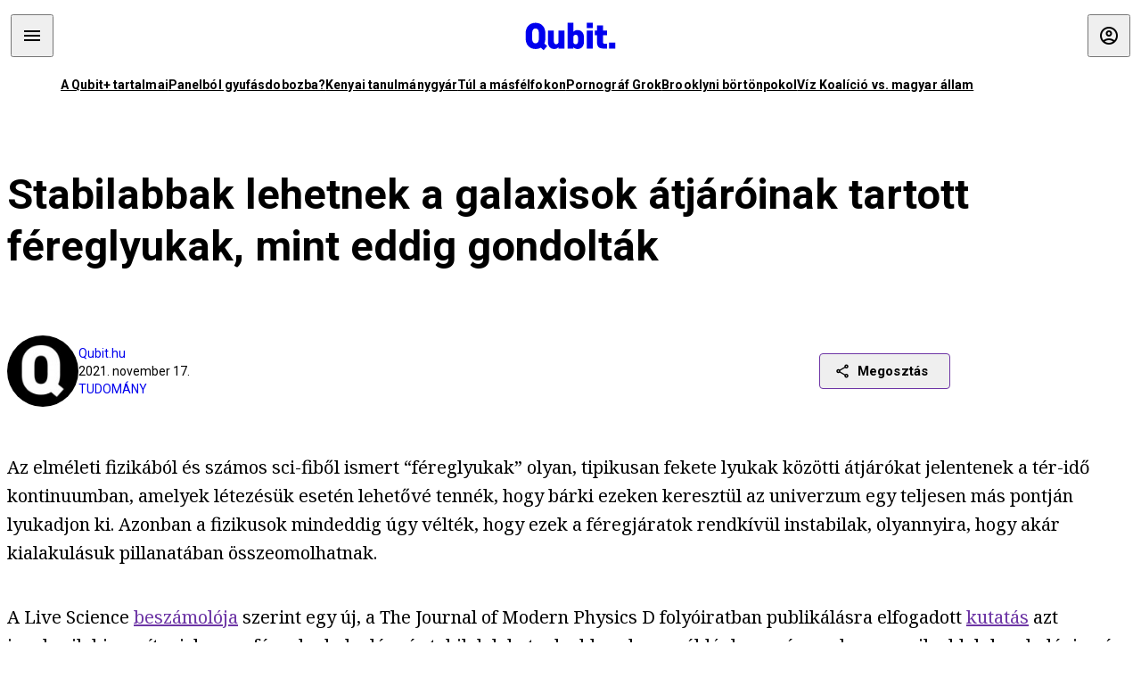

--- FILE ---
content_type: text/html; charset=utf-8
request_url: https://qubit.hu/2021/11/17/stabilabbak-lehetnek-a-galaxisok-atjaroinak-tartott-fereglyukak-mint-eddig-gondoltak
body_size: 25040
content:
<!DOCTYPE html><html lang="hu"><head>
    <meta charset="utf-8">
    
    
    <meta name="viewport" content="width=device-width, initial-scale=1">

    <meta name="qubit/config/environment" content="%7B%22modulePrefix%22%3A%22qubit%22%2C%22environment%22%3A%22production%22%2C%22rootURL%22%3A%22%2F%22%2C%22locationType%22%3A%22history%22%2C%22EmberENV%22%3A%7B%22EXTEND_PROTOTYPES%22%3Afalse%2C%22FEATURES%22%3A%7B%7D%2C%22_APPLICATION_TEMPLATE_WRAPPER%22%3Afalse%2C%22_DEFAULT_ASYNC_OBSERVERS%22%3Atrue%2C%22_JQUERY_INTEGRATION%22%3Afalse%2C%22_NO_IMPLICIT_ROUTE_MODEL%22%3Atrue%2C%22_TEMPLATE_ONLY_GLIMMER_COMPONENTS%22%3Atrue%7D%2C%22APP%22%3A%7B%22name%22%3A%22qubit%22%2C%22version%22%3A%220.0.0%2B486d6298%22%7D%2C%22fastboot%22%3A%7B%22hostWhitelist%22%3A%5B%22qubit.hu%22%5D%7D%2C%22metricsAdapters%22%3A%5B%7B%22name%22%3A%22GoogleTagManager%22%2C%22environments%22%3A%5B%22production%22%5D%2C%22config%22%3A%7B%22id%22%3A%22GTM-TCFFBPJ%22%7D%7D%2C%7B%22name%22%3A%22Remp%22%2C%22environments%22%3A%5B%22production%22%5D%2C%22config%22%3A%7B%22scriptUrl%22%3A%22https%3A%2F%2Fcdn.pmd.444.hu%2Fassets%2Flib%2Fjs%2Fheartbeat.js%22%2C%22host%22%3A%22https%3A%2F%2Fheartbeat.pmd.444.hu%22%2C%22token%22%3A%2250e0c0c8-69c6-43ed-a56e-115950f3439a%22%7D%7D%5D%2C%22ENGINES%22%3A%5B%7B%22name%22%3A%22author--author%22%2C%22type%22%3A%22author%22%2C%22config%22%3A%7B%22buckets%22%3A%5B%22qubit%22%5D%7D%7D%2C%7B%22name%22%3A%22kereses--search%22%2C%22type%22%3A%22search%22%2C%22config%22%3A%7B%22buckets%22%3A%5B%22qubit%22%5D%7D%7D%2C%7B%22name%22%3A%22--reader%22%2C%22type%22%3A%22reader%22%2C%22config%22%3A%7B%22buckets%22%3A%5B%22qubit%22%5D%7D%7D%5D%7D">
<!-- EMBER_CLI_FASTBOOT_TITLE -->      <meta name="ember-head-start" content>
      
      <meta name="author" content="Qubit.hu">

        <meta name="keywords" content="tudomány,relativitáselmélet,galaxis,féreglyuk,fizika,fekete lyuk,féregjárat,elmélet,albert einstein,einstein">
        <meta name="news_keywords" content="tudomány,relativitáselmélet,galaxis,féreglyuk,fizika,fekete lyuk,féregjárat,elmélet,albert einstein,einstein">
        <meta itemprop="keywords" content="tudomány,relativitáselmélet,galaxis,féreglyuk,fizika,fekete lyuk,féregjárat,elmélet,albert einstein,einstein">

    <meta name="twitter:card" content="summary_large_image">

        <link rel="canonical" href="https://qubit.hu/2021/11/17/stabilabbak-lehetnek-a-galaxisok-atjaroinak-tartott-fereglyukak-mint-eddig-gondoltak">
        <meta property="og:url" content="https://qubit.hu/2021/11/17/stabilabbak-lehetnek-a-galaxisok-atjaroinak-tartott-fereglyukak-mint-eddig-gondoltak">
        <meta property="twitter:url" content="https://qubit.hu/2021/11/17/stabilabbak-lehetnek-a-galaxisok-atjaroinak-tartott-fereglyukak-mint-eddig-gondoltak">

      <meta property="og:site_name" content="Qubit">

    <meta property="og:type" content="article">
    <meta property="og:locale" content="hu">

        <title>Stabilabbak lehetnek a galaxisok átjáróinak tartott féreglyukak, mint eddig gondolták</title>
        <meta name="title" content="Stabilabbak lehetnek a galaxisok átjáróinak tartott féreglyukak, mint eddig gondolták">
        <meta property="og:title" content="Stabilabbak lehetnek a galaxisok átjáróinak tartott féreglyukak, mint eddig gondolták">
        <meta name="twitter:title" content="Stabilabbak lehetnek a galaxisok átjáróinak tartott féreglyukak, mint eddig gondolták">

        <meta name="description" content="Egy friss kutatás azt igyekszik bizonyítani, hogy a féreglyukak eléggé stabilak lehetnek ahhoz, hogy például egy részecske az egyik oldalukon belépjen és a másik oldalukon elhagyja azokat. A kutatók eddig úgy vélték, ezek annyira instabilak, hogy kialakulásuk pillanatában összeomolhatnak.">
        <meta property="og:description" content="Egy friss kutatás azt igyekszik bizonyítani, hogy a féreglyukak eléggé stabilak lehetnek ahhoz, hogy például egy részecske az egyik oldalukon belépjen és a másik oldalukon elhagyja azokat. A kutatók eddig úgy vélték, ezek annyira instabilak, hogy kialakulásuk pillanatában összeomolhatnak.">
        <meta name="twitter:description" content="Egy friss kutatás azt igyekszik bizonyítani, hogy a féreglyukak eléggé stabilak lehetnek ahhoz, hogy például egy részecske az egyik oldalukon belépjen és a másik oldalukon elhagyja azokat. A kutatók eddig úgy vélték, ezek annyira instabilak, hogy kialakulásuk pillanatában összeomolhatnak.">

        <meta property="og:image" content="https://assets.4cdn.hu/kraken/79EE2XNBNXKREVAKs-lg.jpeg">
        <meta name="twitter:image" content="https://assets.4cdn.hu/kraken/79EE2XNBNXKREVAKs-lg.jpeg">

      <meta name="robots" content="max-image-preview:large">

      <script type="application/ld+json">[{"@context":"https://schema.org","@type":"NewsArticle","mainEntityOfPage":"https://qubit.hu/2021/11/17/stabilabbak-lehetnek-a-galaxisok-atjaroinak-tartott-fereglyukak-mint-eddig-gondoltak","headline":"Stabilabbak lehetnek a galaxisok átjáróinak tartott féreglyukak, mint eddig gondolták","description":"Egy friss kutatás azt igyekszik bizonyítani, hogy a féreglyukak eléggé stabilak lehetnek ahhoz, hogy például egy részecske az egyik oldalukon belépjen és a másik oldalukon elhagyja azokat. A kutatók eddig úgy vélték, ezek annyira instabilak, hogy kialakulásuk pillanatában összeomolhatnak.","datePublished":"2021-11-17T15:28:56+01:00","dateModified":"2024-10-02T04:19:08+02:00","author":[{"@type":"Person","name":"Qubit.hu","image":"https://assets.4cdn.hu/kraken/76ikWOtqjgKD2k2ks-xxs.jpeg?width=96&amp;height=96&amp;fit=crop"}],"image":"https://assets.4cdn.hu/kraken/79EE2XNBNXKREVAKs.jpeg","publisher":{"@type":"Organization","name":"Qubit","logo":"https://cdn.qubitr.cloud/assets/appicon-180.0604bcdfc6b1be9dd943.png"}},{"@context":"https://schema.org","@type":"BreadcrumbList","itemListElement":[{"@type":"ListItem","position":1,"name":"Qubit","item":"https://qubit.hu"},{"@type":"ListItem","position":2,"name":"tudomány","item":"https://qubit.hu/category/tudomany"},{"@type":"ListItem","position":3,"name":"Stabilabbak lehetnek a galaxisok átjáróinak tartott féreglyukak, mint eddig gondolták"}]}]</script>

      <meta property="article:published_time" content="2021-11-17T15:28:53+01:00">

<!---->
<!---->
<!---->
      <link rel="icon" href="https://cdn.qubitr.cloud/assets/favicon.941c41679e944dc21ec5.svg" type="image/svg+xml">

      <link rel="apple-touch-icon" href="https://cdn.qubitr.cloud/assets/appicon-180.0604bcdfc6b1be9dd943.png">

      <link rel="manifest" href="/manifest.ea1be1bf620fefe3446f.webmanifest" crossorigin="use-credentials">
  
      <meta name="ember-head-end" content>

<meta name="author/config/environment" content="%7B%22modulePrefix%22%3A%22author%22%2C%22environment%22%3A%22production%22%7D">
<link rel="preconnect" href="https://www.googletagmanager.com">
<meta name="reader/config/environment" content="%7B%22modulePrefix%22%3A%22reader%22%2C%22environment%22%3A%22production%22%7D">
<meta name="search/config/environment" content="%7B%22modulePrefix%22%3A%22search%22%2C%22environment%22%3A%22production%22%7D">

    
    


    <meta name="qubit/config/asset-manifest" content="%GENERATED_ASSET_MANIFEST%">
  
<link href="https://cdn.qubitr.cloud/assets/chunk.854c7125009e649b0b9e.css" rel="stylesheet">
<link href="https://cdn.qubitr.cloud/assets/chunk.f65680bfc082e5d8b534.css" rel="stylesheet"></head>
  <body>
    <script type="x/boundary" id="fastboot-body-start"></script>













  <div class="pdvp3x1 mno1hz0 _6lpnrc0 _1td35270 j1lo7h0 yxqj9c0 b2lkpx0 _9n4fd60 _16fti8f0 _1ckyqtu0 _1meo7bg0 _46z0ba0 nif08r0 jc5csr1 _8b6bxc9 _1dy6oyqid _15v9r4j0">
    
  
      
  

  
      

        
        
        
        
        
        

        
        
        
      
      
      
      
      
      
      
      
      
      
      <!---->

<!----><!---->
      
      
<!---->
  
  
  <div class="wsxqsd0 _1chu0ywg p4kpu33i p4kpu38y">
    
    
    
    <div id="ap-qubit-site-header-top" class="ehcymf0 "></div>
  

    
    
  <div></div>


    <header class="_17mn3jz4 _17mn3jz2 ta3a4cqu ta3a4cv4 _1chu0ywm _1chu0yw16 _1chu0ywg ta3a4cym ta3a4c1gp p4kpu31k p4kpu38y _1adv1h53 _1adv1h5h _8b6bx4h _1dy6oyqal">
<!---->
      <span class="_17mn3jz7 ta3a4cr8 ta3a4cvi _1dy6oyq17 _1chu0yw12">
        
        
    <a href="/" class="uwwrama uwwramg ta3a4c1fx _1chu0ywf" rel="noopener">
          
  <svg xmlns="http://www.w3.org/2000/svg" viewBox="0 0 115 44" style="height: inherit;">
    <use href="/assets/logo-qubit.svg#logo" fill="currentColor"></use>
  </svg>

        </a>
  
      
      </span>

      <div class="_1chu0ywh p4kpu30 p4kpu377 _1dy6oyqb5">
        
        <div class="_1chu0ywg p4kpu31k">
          
    <div id="ap-qubit-header-001" class="ehcymf0 "></div>
  
          
    <div id="ap-qubit-header-002" class="ehcymf0 "></div>
  
          
    <div id="ap-qubit-header-003" class="ehcymf0 "></div>
  
          
    <div id="ap-qubit-header-004" class="ehcymf0 "></div>
  
        </div>
<!---->      
<!---->      </div>
    </header>
  

<!---->  

    
  <div class="_1chu0ywg ta3a4cym ta3a4c1de _8b6bx8d">
  </div>


    
  
    
  <div class="_1chu0ywg p4kpu31k p4kpu33i 0px ta3a4cym p4kpu31k">
    
      
  <div class="_1chu0ywg p4kpu31y p4kpu33w 0px ol80paa _1qa2sie0 _1chu0yws _1chu0ywx ta3a4cio ta3a4cmy ta3a4crt ta3a4cw3 _1chu0ywg p4kpu34a p4kpu3d1">
    
          
    <a href="https://qubit.hu/qplusz" class="uwwrama _1qa2sie2 _1dy6oyq4x _1dy6oyq1l _1dy6oyq5v" rel="noopener">
            A Qubit+ tartalmai
          </a>
  
          
    <a href="https://qubit.hu/2026/01/15/cseberbol-vederbe-panelbol-gyufasdobozba" class="uwwrama _1qa2sie2 _1dy6oyq4x _1dy6oyq1l _1dy6oyq5v" rel="noopener">
            Panelból gyufásdobozba?
          </a>
  
          
    <a href="https://qubit.hu/2026/01/12/milliardos-iparag-epult-arra-hogy-a-nyugati-egyetemistak-keptelenek-dolgozatot-irni" class="uwwrama _1qa2sie2 _1dy6oyq4x _1dy6oyq1l _1dy6oyq5v" rel="noopener">
            Kenyai tanulmánygyár
          </a>
  
          
    <a href="https://qubit.hu/2026/01/14/harom-rekordmeleg-ev-utan-elkerulhetetlenne-valt-a-15-fokos-klimacel-tullepese" class="uwwrama _1qa2sie2 _1dy6oyq4x _1dy6oyq1l _1dy6oyq5v" rel="noopener">
            Túl a másfélfokon
          </a>
  
          
    <a href="https://qubit.hu/2026/01/13/a-pornograf-deep-fake-ek-miatt-ket-orszagban-is-betiltottak-elon-musk-chatbotjat-a-grokot" class="uwwrama _1qa2sie2 _1dy6oyq4x _1dy6oyq1l _1dy6oyq5v" rel="noopener">
            Pornográf Grok
          </a>
  
          
    <a href="https://qubit.hu/2026/01/15/foldi-pokol-a-new-york-i-borton-ahol-nicolas-maduro-varja-a-targyalasat" class="uwwrama _1qa2sie2 _1dy6oyq4x _1dy6oyq1l _1dy6oyq5v" rel="noopener">
            Brooklyni börtönpokol
          </a>
  
          
    <a href="https://qubit.hu/2026/01/09/az-allam-nem-hajlando-kiadni-a-magyarorszagi-vizvezetek-halozat-allapotarol-szolo-adatokat-a-civilek-perre-mentek" class="uwwrama _1qa2sie2 _1dy6oyq4x _1dy6oyq1l _1dy6oyq5v" rel="noopener">
            Víz Koalíció vs. magyar állam
          </a>
  
      
  </div>

    
  </div>

  


    
  <div class="_1chu0ywg ta3a4cym ta3a4c1de _8b6bx8d">
  </div>


    <div class="ta3a4cjn ta3a4cnx p4kpu35g">
      
    <article>
      
  <div class="_2tnqk35 _1chu0ywh p4kpu3e p4kpu3hp">
    
        
    <div id="ap-page-header" class="ehcymf0  slotHeader"></div>
  

        <h1 class="_1dy6oyqm _1dy6oyq9 _1chu0yw9 _2tnqk3f">
<!---->          Stabilabbak lehetnek a galaxisok átjáróinak tartott féreglyukak, mint eddig gondolták
        </h1>

        <div class="_1chu0yw9 _2tnqk3d p4kpu3df p4kpu3hp _1chu0ywg p4kpu34h p4kpu31k">
          <div class="_1k2zpzi2 p4kpu3cg p4kpu3gq _1chu0ywg p4kpu33w p4kpu34h p4kpu31k _1dy6oyq2k">
            <div class="_1chu0ywg">
                
    <div class="_1wsp8zg4 _1chu0ywu _1chu0ywz _1chu0ywk _8b6bx51 _1dy6oyqb5 _1wsp8zg2 _1k2zpzi4" style="--_1wsp8zg0:64" title="Qubit.hu">
        <img class="ta3a4cym ta3a4c1d7 _1chu0ywo" src="https://assets.4cdn.hu/kraken/76ikWOtqjgKD2k2ks-xxs.jpeg?width=96&amp;height=96&amp;fit=crop" alt loading="lazy">
    </div>
  
            </div>

            <div>
              <div class="_1chu0ywg p4kpu34h p4kpu3c2">
                  <span class="_1chu0ywk">
                    <a href="/author/qubit" class="_1dy6oyq5b _1dy6oyq5o">Qubit.hu</a>
                    <!---->
                  </span>
              </div>

              <div class="_1k2zpzi9">
                2021. november 17.
              </div>

                <a href="/category/tudomany" class="_1dy6oyq5b _1dy6oyq5o _1dy6oyq4k">tudomány</a>
            </div>
          </div>

          
    <div class="_1k2zpzia p4kpu3cn p4kpu3gx _1chu0ywg p4kpu35g p4kpu38y">
      
    
    
    <div class="_1n6u2803 _1chu0ywe">
      
      
      
  <div class="_1n6u2804 _1chu0ywk">
        
      <button id="ember4" class="ember-view _1oiqrbrt p4kpu3c9 p4kpu3gj _1chu0yw6 _1chu0ywl ta3a4c1fq p4kpu377 p4kpu31k p4kpu37z _1dy6oyq4x uwwrama _1dy6oyq1s _1oiqrbr0 uwwram3 uwwramj _18ssces1 _18ssces5 _18ssces15 _18ssces7n _18sscesh3 _1dy6oyq5v _1dy6oyqam _1dy6oyqk2 diq4x0 _1oiqrbr6 _7oso933 _1chu0yw14 ta3a4crf ta3a4cw3" type="button">
          
    <span class="_15pnudm3 _1chu0ywj _1dy6oyq4j _1dy6oyq4x" style="--_15pnudm0:18;--_15pnudm2:0" data-icon="share">
    </span>
  

        
          Megosztás
        
      </button>
  
      </div>

      <!---->
    
      
  <div class="_1n6u2805 _1chu0yw12 _1n6u2806 _1n6u2808 _1n6u280a" popover>
        
      <!---->
      
  <ul class="_25g4rm4 ta3a4cia ta3a4cmk _1chu0ywh p4kpu37l _1chu0ywu _8b6bx65 diq4xa _25g4rm2">
    
          
    <li class="_25g4rm5 ta3a4cr8 ta3a4cvi _1chu0ywh p4kpu35n p4kpu377 ta3a4c1g4 p4kpu31k uwwrama _1dy6oyq1s _1dy6oyqal _1dy6oyqam _1dy6oyqk2 _25g4rm7 _7oso933 _1chu0yw14 uwwram3 uwwramj" role="button">
        
    <span class="_15pnudm3 _1chu0ywj _1dy6oyq4j _1dy6oyq4x ta3a4cee _1dy6oyqb5" style="--_15pnudm0:24;--_15pnudm2:0" data-icon="content_copy">
    </span>
  

      <span class="_25g4rmd _1chu0ywu _1dy6oyq4x">
        
            Link másolása
          
      </span>

<!---->    </li>
  
          
    <li class="_25g4rm5 ta3a4cr8 ta3a4cvi _1chu0ywh p4kpu35n p4kpu377 ta3a4c1g4 p4kpu31k uwwrama _1dy6oyq1s _1dy6oyqal _1dy6oyqam _1dy6oyqk2 _25g4rm7 _7oso933 _1chu0yw14 uwwram3 uwwramj" role="button">
        
    <span class="_15pnudm3 _1chu0ywj _1dy6oyq4j _1dy6oyq4x ta3a4cee _1dy6oyqb5" style="--_15pnudm0:24;--_15pnudm2:0" data-icon="logo_facebook">
    </span>
  

      <span class="_25g4rmd _1chu0ywu _1dy6oyq4x">
        
            Facebook
          
      </span>

<!---->    </li>
  
          
    <li class="_25g4rm5 ta3a4cr8 ta3a4cvi _1chu0ywh p4kpu35n p4kpu377 ta3a4c1g4 p4kpu31k uwwrama _1dy6oyq1s _1dy6oyqal _1dy6oyqam _1dy6oyqk2 _25g4rm7 _7oso933 _1chu0yw14 uwwram3 uwwramj" role="button">
        
    <span class="_15pnudm3 _1chu0ywj _1dy6oyq4j _1dy6oyq4x ta3a4cee _1dy6oyqb5" style="--_15pnudm0:24;--_15pnudm2:0" data-icon="logo_x">
    </span>
  

      <span class="_25g4rmd _1chu0ywu _1dy6oyq4x">
        
            X (Twitter)
          
      </span>

<!---->    </li>
  
          
    <li class="_25g4rm5 ta3a4cr8 ta3a4cvi _1chu0ywh p4kpu35n p4kpu377 ta3a4c1g4 p4kpu31k uwwrama _1dy6oyq1s _1dy6oyqal _1dy6oyqam _1dy6oyqk2 _25g4rm7 _7oso933 _1chu0yw14 uwwram3 uwwramj" role="button">
        
    <span class="_15pnudm3 _1chu0ywj _1dy6oyq4j _1dy6oyq4x ta3a4cee _1dy6oyqb5" style="--_15pnudm0:24;--_15pnudm2:0" data-icon="logo_tumblr">
    </span>
  

      <span class="_25g4rmd _1chu0ywu _1dy6oyq4x">
        
            Tumblr
          
      </span>

<!---->    </li>
  
          
    <li class="_25g4rm5 ta3a4cr8 ta3a4cvi _1chu0ywh p4kpu35n p4kpu377 ta3a4c1g4 p4kpu31k uwwrama _1dy6oyq1s _1dy6oyqal _1dy6oyqam _1dy6oyqk2 _25g4rm7 _7oso933 _1chu0yw14 uwwram3 uwwramj" role="button">
        
    <span class="_15pnudm3 _1chu0ywj _1dy6oyq4j _1dy6oyq4x ta3a4cee _1dy6oyqb5" style="--_15pnudm0:24;--_15pnudm2:0" data-icon="logo_linkedin">
    </span>
  

      <span class="_25g4rmd _1chu0ywu _1dy6oyq4x">
        
            LinkedIn
          
      </span>

<!---->    </li>
  
      
  </ul>

    
      </div>

    
    </div>
  
  

<!---->    </div>
  
        </div>

        
  <div class="_2tnqk35 _1chu0ywh p4kpu3e slotArticle _1chu0yw9 _2tnqk3h">
    
          
    <div id="ap-qubit-article-top-001" class="ehcymf0  _1chu0yw9 _2tnqk3d"></div>
  

          
      
  <p class=" _1k2zpzic _1chu0yw9 _2tnqk3d _4ki5rp0 _4ki5rp1">
    Az elméleti fizikából és számos sci-fiből ismert “féreglyukak” olyan, tipikusan fekete lyukak közötti átjárókat jelentenek a tér-idő kontinuumban, amelyek létezésük esetén lehetővé tennék, hogy bárki ezeken keresztül az univerzum egy teljesen más pontján lyukadjon ki. Azonban a fizikusok mindeddig úgy vélték, hogy ezek a féregjáratok rendkívül instabilak, olyannyira, hogy akár kialakulásuk pillanatában összeomolhatnak.
  </p>

      
  <p class=" _1k2zpzic _1chu0yw9 _2tnqk3d _4ki5rp0 _4ki5rp1">
    A Live Science <a href="https://www.livescience.com/wormholes-may-be-stable-after-all" >beszámolója</a> szerint egy új, a The Journal of Modern Physics D folyóiratban publikálásra elfogadott <a href="https://arxiv.org/abs/2110.05938" target="_blank" >kutatás</a> azt igyekszik bizonyítani, hogy a féreglyukak eléggé stabilak lehetnek ahhoz, hogy például egy részecske az egyik oldalukon belépjen és a másik oldalukon elhagyja azokat. Az eddigi vélekedésekhez képest az új számítás a relativitással kapcsolatos apró matematikai különbségek miatt jutott más eredményre.
  </p>

      
  <div class=" _1k2zpzic _1chu0yw9 _2tnqk3d _4ki5rp0 _4ki5rp1">
      
  </div>

      
    <figure class="aupy7p0 _1chu0ywu _1chu0ywz ta3a4c8k ta3a4ccu _1chu0yw6 ta3a4c18c _1dy6oyq4e  _1k2zpzic _1chu0yw9 _2tnqk3d _1chu0yw9 _2tnqk3f _4ki5rp0 _4ki5rp1">
      
    <a href="https://assets.4cdn.hu/kraken/79EE2XNBNXKREVAKs.jpeg" class="uwwrama _1chu0ywg _8b6bx65" rel="nofollow">
        
    <img loading="lazy" src="https://assets.4cdn.hu/kraken/79EE2XNBNXKREVAKs.jpeg" srcset="https://assets.4cdn.hu/kraken/79EE2XNBNXKREVAKs-xxs.jpeg 96w, https://assets.4cdn.hu/kraken/79EE2XNBNXKREVAKs-xs.jpeg 360w, https://assets.4cdn.hu/kraken/79EE2XNBNXKREVAKs-sm.jpeg 640w, https://assets.4cdn.hu/kraken/79EE2XNBNXKREVAKs-md.jpeg 768w, https://assets.4cdn.hu/kraken/79EE2XNBNXKREVAKs-lg.jpeg 1366w, https://assets.4cdn.hu/kraken/79EE2XNBNXKREVAKs-xl.jpeg 1920w, https://assets.4cdn.hu/kraken/79EE2XNBNXKREVAKs-xxl.jpeg 2560w" sizes="auto" class="wwed4q2 _1chu0ywo ta3a4c1ct aupy7p4 ta3a4c1ct ta3a4cy8" width="899" height="640" style="--wwed4q0:899px 640px" alt>
  
      </a>
  

        <figcaption class="aupy7p6 ta3a4c1d _1dy6oyqb5">
            <div class="_1dy6oyq2k">
              Féregjárat párhuzamos világokkal
            </div>
            <div class="aupy7p8 _1dy6oyq2r">
              Fotó:
                massimomarino.com
            </div>
        </figcaption>
    </figure>

      
  <p class=" _1k2zpzic _1chu0yw9 _2tnqk3d _4ki5rp0 _4ki5rp1">
    A féreglyukak koncepciója Albert Einstein és Nathan Rosen munkásságához köthető, ők 1935-ben az általános relativitáselmélet alapegyenletének egy különleges (a fekete lyukak és gravitációs hullámok mellett egy másik) „üres tér” megoldását közölték: a ma Einstein–Rosen híd néven is ismert „féreglyuk” megoldást. Eszerint a tér két rendkívül távoli pontja között is létrejöhet közvetítő nélküli térbeli kapcsolat, ez azonban annyira instabil, hogy a legkisebb külső behatásra is összeomolhat.
  </p>

      
  <p class=" _1k2zpzic _1chu0yw9 _2tnqk3d _4ki5rp0 _4ki5rp1">
    Pascal Koiran francia kutató, az École normale supérieure de Lyon elméleti informatikus professzora számításaiban az Eddington–Finkelstein típusú koordinátákat használva <a href="https://www.livescience.com/wormholes-may-be-stable-after-all" >írta le</a> az objektumok mozgását a féreglyukakban és azok körül. Ezek a koordináták különböznek a sokkal gyakrabban használt Schwarzschild-koordinátáktól, amelyek nem használhatók, ha egy objektum eléri az eseményhorizontot, vagyis azt a pontot, ahonnan már egyetlen objektum sem menekülhet egy fekete lyuk vonzásából.
  </p>

      
  <div class=" _1k2zpzic _1chu0yw9 _2tnqk3d _4ki5rp0 _4ki5rp1">
      
  </div>

      
  <p class=" _1k2zpzic _1chu0yw9 _2tnqk3d _4ki5rp0 _4ki5rp1">
    Az Eddington–Finkelstein-koordináták használatával Koiran képes volt matematikai úton szimulálni egy objektum pályáját, ahogy belép egy fekete lyukba, majd áthalad a féregjáraton anélkül, hogy az eseményhorizonton összeomlott volna.
  </p>

      
  <p class=" _1k2zpzic _1chu0yw9 _2tnqk3d _4ki5rp0 _4ki5rp1">
    A féreglyukak átjárhatóságáról már korábban is születtek elméletek. Az Einstein által megjósolt gravitációs hullámok létezésének 2015-ös kísérleti igazolásában aktívan részt vevő ELTE-s asztrofizikus, Raffai Péter egy korábbi, féregjárat-ismertető <a href="http://voyager.blog.hu/2016/09/12/mibol_lesz_a_feregjarat" >blogbejegyzéséből</a> tudható, hogy a gravitációs hullámokban utazó<a href="https://www.ligo.caltech.edu/page/what-is-ligo" > LIGO projekt</a> egyik atyjaként is ismert Kip Thorne és munkatársai szerint akkor működhetne az időutazós, galaxisbejárós sci-fikből ismerős féregjárat, ha egy taszító gravitációt kifejtő anyag- vagy energiafajta a féreglyuk belsejét stabilizálja és nyitva tartja.
  </p>

      
  <p class=" _1k2zpzic _1chu0yw9 _2tnqk3d _4ki5rp0 _4ki5rp1">
    <i >Kapcsolódó cikkek a Qubiten:</i>
  </p>

      
  
  <figure class=" _1k2zpzic _1chu0yw9 _2tnqk3d _1chu0yw9 _2tnqk3f ">
        
  
    
      
      
    
  <article class="_1chu0ywg p4kpu3df">
        <a href="/2018/04/21/feregjaratokon-keresztul-szuletnek-az-uj-univerzumok" title="Féregjáratokon keresztül születnek az új univerzumok?">
          
    <img loading="lazy" src="https://assets.4cdn.hu/kraken/79EDx9bGuBRMGWCOs.jpeg" srcset="https://assets.4cdn.hu/kraken/79EDx9bGuBRMGWCOs-xxs.jpeg 96w, https://assets.4cdn.hu/kraken/79EDx9bGuBRMGWCOs-xs.jpeg 360w, https://assets.4cdn.hu/kraken/79EDx9bGuBRMGWCOs-sm.jpeg 640w, https://assets.4cdn.hu/kraken/79EDx9bGuBRMGWCOs-md.jpeg 768w, https://assets.4cdn.hu/kraken/79EDx9bGuBRMGWCOs-lg.jpeg 1366w, https://assets.4cdn.hu/kraken/79EDx9bGuBRMGWCOs-xl.jpeg 1920w, https://assets.4cdn.hu/kraken/79EDx9bGuBRMGWCOs-xxl.jpeg 2560w" sizes="auto" class="wwed4q2 _1chu0ywo ta3a4c1ct _8pam4d1 ta3a4c1i2 ta3a4c1d7" width="1024" height="768" style="--wwed4q1:3/2;--wwed4q0:1024px 768px" alt="Féregjáratokon keresztül születnek az új univerzumok?">
  
        </a>

    <div class="ta3a4cym">
      <h1 class="_1dy6oyqm">
          <a href="/2018/04/21/feregjaratokon-keresztul-szuletnek-az-uj-univerzumok" title="Féregjáratokon keresztül születnek az új univerzumok?">
<!---->            Féregjáratokon keresztül születnek az új univerzumok?
          </a>
      </h1>

          
  <div class="ktf4w40 _1chu0ywg p4kpu34h ta3a4c16">
    <span>
        <a href="/author/vajnat" class="_1dy6oyq4x _1dy6oyq5b _1dy6oyq5o">Vajna Tamás</a><!---->    </span>
    <span class="_1chu0ywk _1dy6oyq4k">
        <a href="/category/tudomany" class="_1dy6oyq4x _1dy6oyq5b _1dy6oyq5o">tudomány</a>
    </span>
    <span class="ktf4w43">
      2018. április 21.
    </span>
  </div>


      <p class="ta3a4c1k _1dy6oyq3q">
          A fekete lyukakról szóló új elmélettel jelentkezett Nikodem Popławski lengyel elméleti fizikus. Más úton, de ugyanoda lyukad ki, mint Stephen Hawking a halála előtt pár nappal megjelent, testamentumnak is beillő tanulmányában. 
      </p>
    </div>
  </article>



  
  

<!---->  </figure>


      
  
  <figure class=" _1k2zpzic _1chu0yw9 _2tnqk3d _1chu0yw9 _2tnqk3f ">
        
  
    
      
      
    
  <article class="_1chu0ywg p4kpu3df">
        <a href="/2020/11/21/kozel-a-fizika-leghiresebb-paradoxonjanak-megoldasa-vagy-megsem" title="Közel a fizika leghíresebb paradoxonjának megoldása – vagy mégsem?">
          
    <img loading="lazy" src="https://assets.4cdn.hu/kraken/7GJhzB9CAzVLWGOCs.jpeg" srcset="https://assets.4cdn.hu/kraken/7GJhzB9CAzVLWGOCs-xxs.jpeg 96w, https://assets.4cdn.hu/kraken/7GJhzB9CAzVLWGOCs-xs.jpeg 360w, https://assets.4cdn.hu/kraken/7GJhzB9CAzVLWGOCs-sm.jpeg 640w, https://assets.4cdn.hu/kraken/7GJhzB9CAzVLWGOCs-md.jpeg 768w, https://assets.4cdn.hu/kraken/7GJhzB9CAzVLWGOCs-lg.jpeg 1366w, https://assets.4cdn.hu/kraken/7GJhzB9CAzVLWGOCs-xl.jpeg 1920w, https://assets.4cdn.hu/kraken/7GJhzB9CAzVLWGOCs-xxl.jpeg 2560w" sizes="auto" class="wwed4q2 _1chu0ywo ta3a4c1ct _8pam4d1 ta3a4c1i2 ta3a4c1d7" width="2000" height="1500" style="--wwed4q1:3/2;--wwed4q0:2000px 1500px" alt="Közel a fizika leghíresebb paradoxonjának megoldása – vagy mégsem?">
  
        </a>

    <div class="ta3a4cym">
      <h1 class="_1dy6oyqm">
          <a href="/2020/11/21/kozel-a-fizika-leghiresebb-paradoxonjanak-megoldasa-vagy-megsem" title="Közel a fizika leghíresebb paradoxonjának megoldása – vagy mégsem?">
<!---->            Közel a fizika leghíresebb paradoxonjának megoldása – vagy mégsem?
          </a>
      </h1>

          
  <div class="ktf4w40 _1chu0ywg p4kpu34h ta3a4c16">
    <span>
        <a href="/author/rokenbauera" class="_1dy6oyq4x _1dy6oyq5b _1dy6oyq5o">Rockenbauer Antal</a><!---->    </span>
    <span class="_1chu0ywk _1dy6oyq4k">
        <a href="/category/tudomany" class="_1dy6oyq4x _1dy6oyq5b _1dy6oyq5o">tudomány</a>
    </span>
    <span class="ktf4w43">
      2020. november 21.
    </span>
  </div>


      <p class="ta3a4c1k _1dy6oyq3q">
          A gravitáció, az elektromágnesesség és a kvantummechanika törvényei megfelelnek az időtükrözési szimmetriának. A fekete lyukak azonban ellentmondanak ennek a szabálynak: irreverzibilis folyamataik ütköznek a fizika reverzibilis törvényeivel. Ha egy űrhajós megkérdezi, biztosan kijut-e majd egy fekete lyukból, arra igen a válasz. De ha azt is megkérdezi, hogyan, arra még mindig csak azt tudjuk mondani, hogy fogalmunk sincs. 
      </p>
    </div>
  </article>



  
  

<!---->  </figure>




          
    <div id="ap-qubit-article-bottom-001" class="ehcymf0  _1chu0yw9 _2tnqk3d"></div>
  
        
  </div>


<!---->
          <footer class="_1chu0ywg p4kpu33i p4kpu3hp _1chu0yw9 _2tnqk3d">
            
    <div class="_1chu0ywg p4kpu34h p4kpu3c9 p4kpu3gx">
<!---->
<!---->
        
    
      <a id="ember5" class="ember-view _189c837e _189c8375 _1chu0yw6 _1chu0ywl ta3a4c1fc p4kpu377 p4kpu3c9 p4kpu31k _1dy6oyq4x uwwrama _1dy6oyq1s _189c8370 uwwram3 uwwramj _189c8373 _7oso933 _1chu0yw14 _189c837g _189c837i _189c837k _189c837m _189c8378 diq4x0 _18ssces1 _18ssces5 _18ssces2 _18ssces15 _18ssces7n _18ssces7k _18sscesh3 _189c8379 _1dy6oyqam _1dy6oyqk2 ta3a4crf ta3a4cvp _1dy6oyq4k" data-group href="https://qubit.hu/tag/relativitaselmelet" role="button">
<!---->
        <span class="_1chu0ywu _1chu0ywz _1dy6oyq4g">
          
      relativitáselmélet
    
        </span>
      </a>
  
  
        
    
      <a id="ember6" class="ember-view _189c837e _189c8375 _1chu0yw6 _1chu0ywl ta3a4c1fc p4kpu377 p4kpu3c9 p4kpu31k _1dy6oyq4x uwwrama _1dy6oyq1s _189c8370 uwwram3 uwwramj _189c8373 _7oso933 _1chu0yw14 _189c837g _189c837i _189c837k _189c837m _189c8378 diq4x0 _18ssces1 _18ssces5 _18ssces2 _18ssces15 _18ssces7n _18ssces7k _18sscesh3 _189c8379 _1dy6oyqam _1dy6oyqk2 ta3a4crf ta3a4cvp _1dy6oyq4k" data-group href="https://qubit.hu/tag/galaxis" role="button">
<!---->
        <span class="_1chu0ywu _1chu0ywz _1dy6oyq4g">
          
      galaxis
    
        </span>
      </a>
  
  
        
    
      <a id="ember7" class="ember-view _189c837e _189c8375 _1chu0yw6 _1chu0ywl ta3a4c1fc p4kpu377 p4kpu3c9 p4kpu31k _1dy6oyq4x uwwrama _1dy6oyq1s _189c8370 uwwram3 uwwramj _189c8373 _7oso933 _1chu0yw14 _189c837g _189c837i _189c837k _189c837m _189c8378 diq4x0 _18ssces1 _18ssces5 _18ssces2 _18ssces15 _18ssces7n _18ssces7k _18sscesh3 _189c8379 _1dy6oyqam _1dy6oyqk2 ta3a4crf ta3a4cvp _1dy6oyq4k" data-group href="https://qubit.hu/tag/fereglyuk" role="button">
<!---->
        <span class="_1chu0ywu _1chu0ywz _1dy6oyq4g">
          
      féreglyuk
    
        </span>
      </a>
  
  
        
    
      <a id="ember8" class="ember-view _189c837e _189c8375 _1chu0yw6 _1chu0ywl ta3a4c1fc p4kpu377 p4kpu3c9 p4kpu31k _1dy6oyq4x uwwrama _1dy6oyq1s _189c8370 uwwram3 uwwramj _189c8373 _7oso933 _1chu0yw14 _189c837g _189c837i _189c837k _189c837m _189c8378 diq4x0 _18ssces1 _18ssces5 _18ssces2 _18ssces15 _18ssces7n _18ssces7k _18sscesh3 _189c8379 _1dy6oyqam _1dy6oyqk2 ta3a4crf ta3a4cvp _1dy6oyq4k" data-group href="https://qubit.hu/tag/fizika" role="button">
<!---->
        <span class="_1chu0ywu _1chu0ywz _1dy6oyq4g">
          
      fizika
    
        </span>
      </a>
  
  
        
    
      <a id="ember9" class="ember-view _189c837e _189c8375 _1chu0yw6 _1chu0ywl ta3a4c1fc p4kpu377 p4kpu3c9 p4kpu31k _1dy6oyq4x uwwrama _1dy6oyq1s _189c8370 uwwram3 uwwramj _189c8373 _7oso933 _1chu0yw14 _189c837g _189c837i _189c837k _189c837m _189c8378 diq4x0 _18ssces1 _18ssces5 _18ssces2 _18ssces15 _18ssces7n _18ssces7k _18sscesh3 _189c8379 _1dy6oyqam _1dy6oyqk2 ta3a4crf ta3a4cvp _1dy6oyq4k" data-group href="https://qubit.hu/tag/fekete-lyuk" role="button">
<!---->
        <span class="_1chu0ywu _1chu0ywz _1dy6oyq4g">
          
      fekete lyuk
    
        </span>
      </a>
  
  
        
    
      <a id="ember10" class="ember-view _189c837e _189c8375 _1chu0yw6 _1chu0ywl ta3a4c1fc p4kpu377 p4kpu3c9 p4kpu31k _1dy6oyq4x uwwrama _1dy6oyq1s _189c8370 uwwram3 uwwramj _189c8373 _7oso933 _1chu0yw14 _189c837g _189c837i _189c837k _189c837m _189c8378 diq4x0 _18ssces1 _18ssces5 _18ssces2 _18ssces15 _18ssces7n _18ssces7k _18sscesh3 _189c8379 _1dy6oyqam _1dy6oyqk2 ta3a4crf ta3a4cvp _1dy6oyq4k" data-group href="https://qubit.hu/tag/feregjarat" role="button">
<!---->
        <span class="_1chu0ywu _1chu0ywz _1dy6oyq4g">
          
      féregjárat
    
        </span>
      </a>
  
  
        
    
      <a id="ember11" class="ember-view _189c837e _189c8375 _1chu0yw6 _1chu0ywl ta3a4c1fc p4kpu377 p4kpu3c9 p4kpu31k _1dy6oyq4x uwwrama _1dy6oyq1s _189c8370 uwwram3 uwwramj _189c8373 _7oso933 _1chu0yw14 _189c837g _189c837i _189c837k _189c837m _189c8378 diq4x0 _18ssces1 _18ssces5 _18ssces2 _18ssces15 _18ssces7n _18ssces7k _18sscesh3 _189c8379 _1dy6oyqam _1dy6oyqk2 ta3a4crf ta3a4cvp _1dy6oyq4k" data-group href="https://qubit.hu/tag/elmelet" role="button">
<!---->
        <span class="_1chu0ywu _1chu0ywz _1dy6oyq4g">
          
      elmélet
    
        </span>
      </a>
  
  
        
    
      <a id="ember12" class="ember-view _189c837e _189c8375 _1chu0yw6 _1chu0ywl ta3a4c1fc p4kpu377 p4kpu3c9 p4kpu31k _1dy6oyq4x uwwrama _1dy6oyq1s _189c8370 uwwram3 uwwramj _189c8373 _7oso933 _1chu0yw14 _189c837g _189c837i _189c837k _189c837m _189c8378 diq4x0 _18ssces1 _18ssces5 _18ssces2 _18ssces15 _18ssces7n _18ssces7k _18sscesh3 _189c8379 _1dy6oyqam _1dy6oyqk2 ta3a4crf ta3a4cvp _1dy6oyq4k" data-group href="https://qubit.hu/tag/albert-einstein" role="button">
<!---->
        <span class="_1chu0ywu _1chu0ywz _1dy6oyq4g">
          
      albert einstein
    
        </span>
      </a>
  
  
        
    
      <a id="ember13" class="ember-view _189c837e _189c8375 _1chu0yw6 _1chu0ywl ta3a4c1fc p4kpu377 p4kpu3c9 p4kpu31k _1dy6oyq4x uwwrama _1dy6oyq1s _189c8370 uwwram3 uwwramj _189c8373 _7oso933 _1chu0yw14 _189c837g _189c837i _189c837k _189c837m _189c8378 diq4x0 _18ssces1 _18ssces5 _18ssces2 _18ssces15 _18ssces7n _18ssces7k _18sscesh3 _189c8379 _1dy6oyqam _1dy6oyqk2 ta3a4crf ta3a4cvp _1dy6oyq4k" data-group href="https://qubit.hu/tag/einstein" role="button">
<!---->
        <span class="_1chu0ywu _1chu0ywz _1dy6oyq4g">
          
      einstein
    
        </span>
      </a>
  
  
    </div>
  

            
    <div class="_1k2zpzia p4kpu3cn p4kpu3gx _1chu0ywg p4kpu35g p4kpu38y">
      
    
    
    <div class="_1n6u2803 _1chu0ywe">
      
      
      
  <div class="_1n6u2804 _1chu0ywk">
        
      <button id="ember14" class="ember-view _1oiqrbrt p4kpu3c9 p4kpu3gj _1chu0yw6 _1chu0ywl ta3a4c1fq p4kpu377 p4kpu31k p4kpu37z _1dy6oyq4x uwwrama _1dy6oyq1s _1oiqrbr0 uwwram3 uwwramj _18ssces1 _18ssces5 _18ssces15 _18ssces7n _18sscesh3 _1dy6oyq5v _1dy6oyqam _1dy6oyqk2 diq4x0 _1oiqrbr6 _7oso933 _1chu0yw14 ta3a4crf ta3a4cw3" type="button">
          
    <span class="_15pnudm3 _1chu0ywj _1dy6oyq4j _1dy6oyq4x" style="--_15pnudm0:18;--_15pnudm2:0" data-icon="share">
    </span>
  

        
          Megosztás
        
      </button>
  
      </div>

      <!---->
    
      
  <div class="_1n6u2805 _1chu0yw12 _1n6u2806 _1n6u2808 _1n6u280a" popover>
        
      <!---->
      
  <ul class="_25g4rm4 ta3a4cia ta3a4cmk _1chu0ywh p4kpu37l _1chu0ywu _8b6bx65 diq4xa _25g4rm2">
    
          
    <li class="_25g4rm5 ta3a4cr8 ta3a4cvi _1chu0ywh p4kpu35n p4kpu377 ta3a4c1g4 p4kpu31k uwwrama _1dy6oyq1s _1dy6oyqal _1dy6oyqam _1dy6oyqk2 _25g4rm7 _7oso933 _1chu0yw14 uwwram3 uwwramj" role="button">
        
    <span class="_15pnudm3 _1chu0ywj _1dy6oyq4j _1dy6oyq4x ta3a4cee _1dy6oyqb5" style="--_15pnudm0:24;--_15pnudm2:0" data-icon="content_copy">
    </span>
  

      <span class="_25g4rmd _1chu0ywu _1dy6oyq4x">
        
            Link másolása
          
      </span>

<!---->    </li>
  
          
    <li class="_25g4rm5 ta3a4cr8 ta3a4cvi _1chu0ywh p4kpu35n p4kpu377 ta3a4c1g4 p4kpu31k uwwrama _1dy6oyq1s _1dy6oyqal _1dy6oyqam _1dy6oyqk2 _25g4rm7 _7oso933 _1chu0yw14 uwwram3 uwwramj" role="button">
        
    <span class="_15pnudm3 _1chu0ywj _1dy6oyq4j _1dy6oyq4x ta3a4cee _1dy6oyqb5" style="--_15pnudm0:24;--_15pnudm2:0" data-icon="logo_facebook">
    </span>
  

      <span class="_25g4rmd _1chu0ywu _1dy6oyq4x">
        
            Facebook
          
      </span>

<!---->    </li>
  
          
    <li class="_25g4rm5 ta3a4cr8 ta3a4cvi _1chu0ywh p4kpu35n p4kpu377 ta3a4c1g4 p4kpu31k uwwrama _1dy6oyq1s _1dy6oyqal _1dy6oyqam _1dy6oyqk2 _25g4rm7 _7oso933 _1chu0yw14 uwwram3 uwwramj" role="button">
        
    <span class="_15pnudm3 _1chu0ywj _1dy6oyq4j _1dy6oyq4x ta3a4cee _1dy6oyqb5" style="--_15pnudm0:24;--_15pnudm2:0" data-icon="logo_x">
    </span>
  

      <span class="_25g4rmd _1chu0ywu _1dy6oyq4x">
        
            X (Twitter)
          
      </span>

<!---->    </li>
  
          
    <li class="_25g4rm5 ta3a4cr8 ta3a4cvi _1chu0ywh p4kpu35n p4kpu377 ta3a4c1g4 p4kpu31k uwwrama _1dy6oyq1s _1dy6oyqal _1dy6oyqam _1dy6oyqk2 _25g4rm7 _7oso933 _1chu0yw14 uwwram3 uwwramj" role="button">
        
    <span class="_15pnudm3 _1chu0ywj _1dy6oyq4j _1dy6oyq4x ta3a4cee _1dy6oyqb5" style="--_15pnudm0:24;--_15pnudm2:0" data-icon="logo_tumblr">
    </span>
  

      <span class="_25g4rmd _1chu0ywu _1dy6oyq4x">
        
            Tumblr
          
      </span>

<!---->    </li>
  
          
    <li class="_25g4rm5 ta3a4cr8 ta3a4cvi _1chu0ywh p4kpu35n p4kpu377 ta3a4c1g4 p4kpu31k uwwrama _1dy6oyq1s _1dy6oyqal _1dy6oyqam _1dy6oyqk2 _25g4rm7 _7oso933 _1chu0yw14 uwwram3 uwwramj" role="button">
        
    <span class="_15pnudm3 _1chu0ywj _1dy6oyq4j _1dy6oyq4x ta3a4cee _1dy6oyqb5" style="--_15pnudm0:24;--_15pnudm2:0" data-icon="logo_linkedin">
    </span>
  

      <span class="_25g4rmd _1chu0ywu _1dy6oyq4x">
        
            LinkedIn
          
      </span>

<!---->    </li>
  
      
  </ul>

    
      </div>

    
    </div>
  
  

<!---->    </div>
  
          </footer>
      
  </div>

    </article>
  
    </div>

      
  <div class="_1chu0ywg ta3a4cym ta3a4c1de _8b6bx8d">
  </div>


      
  <footer class="_1chu0ywg p4kpu33i p4kpu3gx p4kpu31k _1dy6oyq1s">
    <div class="_1chu0ywg p4kpu31k p4kpu33w 0px ol80paa p4kpu37z ta3a4cj9 ta3a4cw3 ta3a4cnj ta3a4crt p4kpu34h">
      
    <a href="/impresszum" class="uwwrama ta3a4cih ta3a4cmr uwwrama _1dy6oyq4x" rel="noopener">
        Impresszum
      </a>
  

      <span class="_5r2qd63 ta3a4cz ta3a4c59 ta3a4c9x ta3a4ce7"></span>

      
    <a href="/szerzoi-jogok" class="uwwrama ta3a4cih ta3a4cmr uwwrama _1dy6oyq4x" rel="noopener">
        Szerzői jogok
      </a>
  

      <span class="_5r2qd63 ta3a4cz ta3a4c59 ta3a4c9x ta3a4ce7"></span>

      
    <a href="/adatvedelmi-nyilatkozat" class="uwwrama ta3a4cih ta3a4cmr uwwrama _1dy6oyq4x" rel="noopener">
        Adatvédelmi nyilatkozat
      </a>
  

      <span class="_5r2qd63 ta3a4cz ta3a4c59 ta3a4c9x ta3a4ce7"></span>

      <a class="ta3a4cih ta3a4cmr uwwrama _1dy6oyq4x">
        Sütibeállítások
      </a>

      <span class="_5r2qd63 ta3a4cz ta3a4c59 ta3a4c9x ta3a4ce7"></span>

      
    <a href="/mediaajanlat" class="uwwrama ta3a4cih ta3a4cmr uwwrama _1dy6oyq4x" rel="noopener">
        Médiaajánlat
      </a>
  

      <span class="_5r2qd63 ta3a4cz ta3a4c59 ta3a4c9x ta3a4ce7"></span>

      <a href="https://4cdn.hu/kraken/raw/upload/80zzaFFxL3rs.pdf" class="ta3a4cih ta3a4cmr uwwrama _1dy6oyq4x">
        Hirdetői ÁSZF
      </a>

      <span class="_5r2qd63 ta3a4cz ta3a4c59 ta3a4c9x ta3a4ce7"></span>

      
    <a href="/tamogatasi-feltetelek" class="uwwrama ta3a4cih ta3a4cmr uwwrama _1dy6oyq4x" rel="noopener">
        Támogatói ÁSZF
      </a>
  

      <span class="_5r2qd63 ta3a4cz ta3a4c59 ta3a4c9x ta3a4ce7"></span>

      <a href="https://qubit.hu/feed" class="ta3a4cih ta3a4cmr uwwrama _1dy6oyq4x">
        RSS
      </a>

      <span class="_5r2qd63 ta3a4cz ta3a4c59 ta3a4c9x ta3a4ce7"></span>

      
    <a href="/cikkiras" class="uwwrama ta3a4cih ta3a4cmr uwwrama _1dy6oyq4x" rel="noopener">
        Szerzőinknek
      </a>
  

      <span class="_5r2qd63 ta3a4cz ta3a4c59 ta3a4c9x ta3a4ce7"></span>

      <a href="mailto:szerk@qubit.hu" class="ta3a4cih ta3a4cmr uwwrama _1dy6oyq4x">
        Írj nekünk
      </a>
    </div>

    <div class="ta3a4c1f5">
      
  <svg xmlns="http://www.w3.org/2000/svg" viewBox="0 0 115 44" style="height: inherit;">
    <use href="/assets/logo-qubit.svg#logo" fill="currentColor"></use>
  </svg>

    </div>

    <div class="_1chu0ywg p4kpu31k p4kpu33w 0px ol80paa p4kpu37z ta3a4cj9 ta3a4cw3 ta3a4cnj ta3a4crt p4kpu34h">
      ©
      2026
      Magyar Jeti Zrt.
    </div>
  </footer>

  
  </div>




  


      
<!---->  
    

  </div>



<!---->  <script type="fastboot/shoebox" id="shoebox-apollo-cache">{"cache":{"Bucket:94d7b8c8-1040-5a82-a86c-aaf977c902e4":{"__typename":"Bucket","id":"94d7b8c8-1040-5a82-a86c-aaf977c902e4","slug":"qubit","name":"Qubit"},"MediaItem:93ea9adf-7f19-5af0-8a54-8cc0d5cb0ad3":{"__typename":"Image","id":"93ea9adf-7f19-5af0-8a54-8cc0d5cb0ad3","caption":"Féregjárat párhuzamos világokkal","author":"massimomarino.com","url":"https://assets.4cdn.hu/kraken/79EE2XNBNXKREVAKs.jpeg","creditType":"Fotó","sourceLink":null,"bucket":{"__ref":"Bucket:94d7b8c8-1040-5a82-a86c-aaf977c902e4"},"width":899,"height":640,"variations":[{"__typename":"ImageVariation","url":"https://assets.4cdn.hu/kraken/79EE2XNBNXKREVAKs-xxs.jpeg","size":"xxs","width":96,"height":68},{"__typename":"ImageVariation","url":"https://assets.4cdn.hu/kraken/79EE2XNBNXKREVAKs-xs.jpeg","size":"xs","width":360,"height":256},{"__typename":"ImageVariation","url":"https://assets.4cdn.hu/kraken/79EE2XNBNXKREVAKs-sm.jpeg","size":"sm","width":640,"height":456},{"__typename":"ImageVariation","url":"https://assets.4cdn.hu/kraken/79EE2XNBNXKREVAKs-md.jpeg","size":"md","width":768,"height":547},{"__typename":"ImageVariation","url":"https://assets.4cdn.hu/kraken/79EE2XNBNXKREVAKs-lg.jpeg","size":"lg","width":1366,"height":972},{"__typename":"ImageVariation","url":"https://assets.4cdn.hu/kraken/79EE2XNBNXKREVAKs-xl.jpeg","size":"xl","width":1920,"height":1367},{"__typename":"ImageVariation","url":"https://assets.4cdn.hu/kraken/79EE2XNBNXKREVAKs-xxl.jpeg","size":"xxl","width":2560,"height":1822}]},"Author:127dd06c-903d-4cc5-9c3d-256690e580c6":{"__typename":"Author","id":"127dd06c-903d-4cc5-9c3d-256690e580c6","name":"Qubit.hu","avatar":"https://assets.4cdn.hu/kraken/76ikWOtqjgKD2k2ks.jpeg?width=96\u0026height=96\u0026fit=crop","slug":"qubit"},"Category:b5ab3398-1fe9-4d08-861f-d26831025b70":{"__typename":"Category","id":"b5ab3398-1fe9-4d08-861f-d26831025b70","slug":"tudomany","name":"tudomány","description":"","url":"https://qubit.hu/category/tudomany"},"Tag:1440a76a-3564-49bb-8934-021f490a73b0":{"__typename":"Tag","id":"1440a76a-3564-49bb-8934-021f490a73b0","slug":"relativitaselmelet","name":"relativitáselmélet","description":"","url":"https://qubit.hu/tag/relativitaselmelet"},"Tag:28c7f1f9-7122-4599-b521-b1268a7befad":{"__typename":"Tag","id":"28c7f1f9-7122-4599-b521-b1268a7befad","slug":"galaxis","name":"galaxis","description":"","url":"https://qubit.hu/tag/galaxis"},"Tag:4f2facd7-b16f-4b9c-a8c6-f7be3ea09713":{"__typename":"Tag","id":"4f2facd7-b16f-4b9c-a8c6-f7be3ea09713","slug":"fereglyuk","name":"féreglyuk","description":"","url":"https://qubit.hu/tag/fereglyuk"},"Tag:53ffbef1-4bd9-4b93-8084-1261ba4275fe":{"__typename":"Tag","id":"53ffbef1-4bd9-4b93-8084-1261ba4275fe","slug":"fizika","name":"fizika","description":"","url":"https://qubit.hu/tag/fizika"},"Tag:90e3d1e5-80be-43de-ae14-40f0bb576566":{"__typename":"Tag","id":"90e3d1e5-80be-43de-ae14-40f0bb576566","slug":"fekete-lyuk","name":"fekete lyuk","description":"","url":"https://qubit.hu/tag/fekete-lyuk"},"Tag:9361225b-f2f8-4288-ab68-339e3a3a5cd4":{"__typename":"Tag","id":"9361225b-f2f8-4288-ab68-339e3a3a5cd4","slug":"feregjarat","name":"féregjárat","description":"","url":"https://qubit.hu/tag/feregjarat"},"Tag:b9cd2ff3-fa17-4f28-b59a-ff0bd1c678f5":{"__typename":"Tag","id":"b9cd2ff3-fa17-4f28-b59a-ff0bd1c678f5","slug":"elmelet","name":"elmélet","description":"","url":"https://qubit.hu/tag/elmelet"},"Tag:cb8c48a3-baa5-4e7b-be3c-277315ea8f4d":{"__typename":"Tag","id":"cb8c48a3-baa5-4e7b-be3c-277315ea8f4d","slug":"albert-einstein","name":"albert einstein","description":"","url":"https://qubit.hu/tag/albert-einstein"},"Tag:d430577c-bbc5-4ace-8832-f2fc40e2a909":{"__typename":"Tag","id":"d430577c-bbc5-4ace-8832-f2fc40e2a909","slug":"einstein","name":"einstein","description":"","url":"https://qubit.hu/tag/einstein"},"Format:7a6036e1-c587-11f0-9297-525400d76232":{"__typename":"Format","id":"7a6036e1-c587-11f0-9297-525400d76232","slug":"cikk","name":"Cikk","description":null,"url":"https://444.hu/format/cikk","mateType":"DEFAULT"},"Article:d7386b3f-ec41-5c12-bf23-3adc069bc790":{"__typename":"Article","id":"d7386b3f-ec41-5c12-bf23-3adc069bc790","featuredImage":{"__ref":"MediaItem:93ea9adf-7f19-5af0-8a54-8cc0d5cb0ad3"},"title":"Stabilabbak lehetnek a galaxisok átjáróinak tartott féreglyukak, mint eddig gondolták","body":[[{"type":"core/paragraph","params":{"id":"docs-internal-guid-b284e645-7fff-9d37-bc49-eee131b1ba7b"},"content":"Az elméleti fizikából és számos sci-fiből ismert “féreglyukak” olyan, tipikusan fekete lyukak közötti átjárókat jelentenek a tér-idő kontinuumban, amelyek létezésük esetén lehetővé tennék, hogy bárki ezeken keresztül az univerzum egy teljesen más pontján lyukadjon ki. Azonban a fizikusok mindeddig úgy vélték, hogy ezek a féregjáratok rendkívül instabilak, olyannyira, hogy akár kialakulásuk pillanatában összeomolhatnak."},{"type":"html","content":" "},{"type":"core/paragraph","params":{},"content":"A Live Science \u003ca href=\"https://www.livescience.com/wormholes-may-be-stable-after-all\" \u003ebeszámolója\u003c/a\u003e szerint egy új, a The Journal of Modern Physics D folyóiratban publikálásra elfogadott \u003ca href=\"https://arxiv.org/abs/2110.05938\" target=\"_blank\" \u003ekutatás\u003c/a\u003e azt igyekszik bizonyítani, hogy a féreglyukak eléggé stabilak lehetnek ahhoz, hogy például egy részecske az egyik oldalukon belépjen és a másik oldalukon elhagyja azokat. Az eddigi vélekedésekhez képest az új számítás a relativitással kapcsolatos apró matematikai különbségek miatt jutott más eredményre."},{"type":"html","content":"  "},{"type":"image","params":{"src":"https://4cdn.hu/kraken/image/upload/s--r8mfGR4k--/c_limit,w_760/79EE2XNBNXKREVAKs.jpeg","id":"93ea9adf-7f19-5af0-8a54-8cc0d5cb0ad3","showauthor":"true","alt":"","link":"","mediaItem":{"id":"93ea9adf-7f19-5af0-8a54-8cc0d5cb0ad3","caption":"Féregjárat párhuzamos világokkal","author":"massimomarino.com","url":"https://assets.4cdn.hu/kraken/79EE2XNBNXKREVAKs.jpeg","creditType":"Fotó","sourceLink":null,"bucket":{"id":"94d7b8c8-1040-5a82-a86c-aaf977c902e4","slug":"qubit","name":"Qubit","__typename":"Bucket"},"__typename":"Image","width":899,"height":640,"variations":[{"url":"https://assets.4cdn.hu/kraken/79EE2XNBNXKREVAKs-xxs.jpeg","size":"xxs","width":96,"height":68,"__typename":"ImageVariation"},{"url":"https://assets.4cdn.hu/kraken/79EE2XNBNXKREVAKs-xs.jpeg","size":"xs","width":360,"height":256,"__typename":"ImageVariation"},{"url":"https://assets.4cdn.hu/kraken/79EE2XNBNXKREVAKs-sm.jpeg","size":"sm","width":640,"height":456,"__typename":"ImageVariation"},{"url":"https://assets.4cdn.hu/kraken/79EE2XNBNXKREVAKs-md.jpeg","size":"md","width":768,"height":547,"__typename":"ImageVariation"},{"url":"https://assets.4cdn.hu/kraken/79EE2XNBNXKREVAKs-lg.jpeg","size":"lg","width":1366,"height":972,"__typename":"ImageVariation"},{"url":"https://assets.4cdn.hu/kraken/79EE2XNBNXKREVAKs-xl.jpeg","size":"xl","width":1920,"height":1367,"__typename":"ImageVariation"},{"url":"https://assets.4cdn.hu/kraken/79EE2XNBNXKREVAKs-xxl.jpeg","size":"xxl","width":2560,"height":1822,"__typename":"ImageVariation"}]}},"content":"Féregjárat párhuzamos világokkal"},{"type":"html","content":" "},{"type":"core/paragraph","params":{},"content":"A féreglyukak koncepciója Albert Einstein és Nathan Rosen munkásságához köthető, ők 1935-ben az általános relativitáselmélet alapegyenletének egy különleges (a fekete lyukak és gravitációs hullámok mellett egy másik) „üres tér” megoldását közölték: a ma Einstein–Rosen híd néven is ismert „féreglyuk” megoldást. Eszerint a tér két rendkívül távoli pontja között is létrejöhet közvetítő nélküli térbeli kapcsolat, ez azonban annyira instabil, hogy a legkisebb külső behatásra is összeomolhat."},{"type":"html","content":" "},{"type":"core/paragraph","params":{},"content":"Pascal Koiran francia kutató, az École normale supérieure de Lyon elméleti informatikus professzora számításaiban az Eddington–Finkelstein típusú koordinátákat használva \u003ca href=\"https://www.livescience.com/wormholes-may-be-stable-after-all\" \u003eírta le\u003c/a\u003e az objektumok mozgását a féreglyukakban és azok körül. Ezek a koordináták különböznek a sokkal gyakrabban használt Schwarzschild-koordinátáktól, amelyek nem használhatók, ha egy objektum eléri az eseményhorizontot, vagyis azt a pontot, ahonnan már egyetlen objektum sem menekülhet egy fekete lyuk vonzásából."},{"type":"html","content":"  "},{"type":"core/paragraph","params":{},"content":"Az Eddington–Finkelstein-koordináták használatával Koiran képes volt matematikai úton szimulálni egy objektum pályáját, ahogy belép egy fekete lyukba, majd áthalad a féregjáraton anélkül, hogy az eseményhorizonton összeomlott volna."},{"type":"html","content":" "},{"type":"core/paragraph","params":{},"content":"A féreglyukak átjárhatóságáról már korábban is születtek elméletek. Az Einstein által megjósolt gravitációs hullámok létezésének 2015-ös kísérleti igazolásában aktívan részt vevő ELTE-s asztrofizikus, Raffai Péter egy korábbi, féregjárat-ismertető \u003ca href=\"http://voyager.blog.hu/2016/09/12/mibol_lesz_a_feregjarat\" \u003eblogbejegyzéséből\u003c/a\u003e tudható, hogy a gravitációs hullámokban utazó\u003ca href=\"https://www.ligo.caltech.edu/page/what-is-ligo\" \u003e LIGO projekt\u003c/a\u003e egyik atyjaként is ismert Kip Thorne és munkatársai szerint akkor működhetne az időutazós, galaxisbejárós sci-fikből ismerős féregjárat, ha egy taszító gravitációt kifejtő anyag- vagy energiafajta a féreglyuk belsejét stabilizálja és nyitva tartja."},{"type":"html","content":" "},{"type":"core/paragraph","params":{},"content":"\u003ci \u003eKapcsolódó cikkek a Qubiten:\u003c/i\u003e"},{"type":"html","content":" "},{"type":"embed","params":{"src":"https://qubit.hu/2018/04/21/feregjaratokon-keresztul-szuletnek-az-uj-univerzumok"}},{"type":"html","content":" "},{"type":"embed","params":{"src":"https://qubit.hu/2020/11/21/kozel-a-fizika-leghiresebb-paradoxonjanak-megoldasa-vagy-megsem"}}]],"slug":"stabilabbak-lehetnek-a-galaxisok-atjaroinak-tartott-fereglyukak-mint-eddig-gondoltak","publishedAt":"2021-11-17T15:28:53+01:00","bucket":{"__ref":"Bucket:94d7b8c8-1040-5a82-a86c-aaf977c902e4"},"excerpt":"Egy friss kutatás azt igyekszik bizonyítani, hogy a féreglyukak eléggé stabilak lehetnek ahhoz, hogy például egy részecske az egyik oldalukon belépjen és a másik oldalukon elhagyja azokat. A kutatók eddig úgy vélték, ezek annyira instabilak, hogy kialakulásuk pillanatában összeomolhatnak.","createdAt":"2021-11-17T15:28:56+01:00","updatedAt":"2024-10-02T04:19:08+02:00","authors":[{"__ref":"Author:127dd06c-903d-4cc5-9c3d-256690e580c6"}],"categories":[{"__ref":"Category:b5ab3398-1fe9-4d08-861f-d26831025b70"}],"tags":[{"__ref":"Tag:1440a76a-3564-49bb-8934-021f490a73b0"},{"__ref":"Tag:28c7f1f9-7122-4599-b521-b1268a7befad"},{"__ref":"Tag:4f2facd7-b16f-4b9c-a8c6-f7be3ea09713"},{"__ref":"Tag:53ffbef1-4bd9-4b93-8084-1261ba4275fe"},{"__ref":"Tag:90e3d1e5-80be-43de-ae14-40f0bb576566"},{"__ref":"Tag:9361225b-f2f8-4288-ab68-339e3a3a5cd4"},{"__ref":"Tag:b9cd2ff3-fa17-4f28-b59a-ff0bd1c678f5"},{"__ref":"Tag:cb8c48a3-baa5-4e7b-be3c-277315ea8f4d"},{"__ref":"Tag:d430577c-bbc5-4ace-8832-f2fc40e2a909"}],"collections":[],"meta":[{"__typename":"Meta","key":"description","value":""},{"__typename":"Meta","key":"excerpt","value":"Egy friss kutatás azt igyekszik bizonyítani, hogy a féreglyukak eléggé stabilak lehetnek ahhoz, hogy például egy részecske az egyik oldalukon belépjen és a másik oldalukon elhagyja azokat. A kutatók eddig úgy vélték, ezek annyira instabilak, hogy kialakulásuk pillanatában összeomolhatnak."},{"__typename":"Meta","key":"featuredImage","value":"93ea9adf-7f19-5af0-8a54-8cc0d5cb0ad3"},{"__typename":"Meta","key":"og:description","value":""},{"__typename":"Meta","key":"og:title","value":""},{"__typename":"Meta","key":"title","value":""}],"options":[{"__typename":"Option","key":"template","value":""},{"__typename":"Option","key":"feed_image","value":true},{"__typename":"Option","key":"color_scheme","value":""},{"__typename":"Option","key":"feed_large","value":""},{"__typename":"Option","key":"feed_excerpt","value":true},{"__typename":"Option","key":"is_anonym","value":false},{"__typename":"Option","key":"background_shadow","value":false},{"__typename":"Option","key":"title_inner","value":false},{"__typename":"Option","key":"jumbotron","value":""},{"__typename":"Option","key":"title_alignment","value":""},{"__typename":"Option","key":"script_ad","value":""},{"__typename":"Option","key":"comments_enabled","value":false}],"url":"https://qubit.hu/2021/11/17/stabilabbak-lehetnek-a-galaxisok-atjaroinak-tartott-fereglyukak-mint-eddig-gondoltak","format":{"__ref":"Format:7a6036e1-c587-11f0-9297-525400d76232"},"partners":[],"relatedArticles":[],"userHasAccess":true},"ROOT_QUERY":{"__typename":"Query","content({\"fromBucket\":{\"column\":\"SLUG\",\"operator\":\"IN\",\"value\":[\"qubit\"]},\"publishedAt\":\"2021-11-17\",\"slug\":\"stabilabbak-lehetnek-a-galaxisok-atjaroinak-tartott-fereglyukak-mint-eddig-gondoltak\"})":{"__ref":"Article:d7386b3f-ec41-5c12-bf23-3adc069bc790"},"recommendation({\"fromBucket\":{\"column\":\"SLUG\",\"value\":\"qubit\"},\"take\":50})":[{"__typename":"Recommendation","title":"A Qubit+ tartalmai","url":"https://qubit.hu/qplusz","order":0},{"__typename":"Recommendation","title":"Panelból gyufásdobozba?","url":"https://qubit.hu/2026/01/15/cseberbol-vederbe-panelbol-gyufasdobozba","order":1},{"__typename":"Recommendation","title":"Kenyai tanulmánygyár","url":"https://qubit.hu/2026/01/12/milliardos-iparag-epult-arra-hogy-a-nyugati-egyetemistak-keptelenek-dolgozatot-irni","order":2},{"__typename":"Recommendation","title":"Túl a másfélfokon","url":"https://qubit.hu/2026/01/14/harom-rekordmeleg-ev-utan-elkerulhetetlenne-valt-a-15-fokos-klimacel-tullepese","order":3},{"__typename":"Recommendation","title":"Pornográf Grok","url":"https://qubit.hu/2026/01/13/a-pornograf-deep-fake-ek-miatt-ket-orszagban-is-betiltottak-elon-musk-chatbotjat-a-grokot","order":4},{"__typename":"Recommendation","title":"Brooklyni börtönpokol","url":"https://qubit.hu/2026/01/15/foldi-pokol-a-new-york-i-borton-ahol-nicolas-maduro-varja-a-targyalasat","order":5},{"__typename":"Recommendation","title":"Víz Koalíció vs. magyar állam","url":"https://qubit.hu/2026/01/09/az-allam-nem-hajlando-kiadni-a-magyarorszagi-vizvezetek-halozat-allapotarol-szolo-adatokat-a-civilek-perre-mentek","order":6}],"content({\"fromBucket\":{\"column\":\"SLUG\",\"operator\":\"IN\",\"value\":[\"qubit\"]},\"publishedAt\":\"2020-11-21\",\"slug\":\"kozel-a-fizika-leghiresebb-paradoxonjanak-megoldasa-vagy-megsem\"})":{"__ref":"Article:44ded6f9-61bd-5ec7-90e7-3cc3f93d2dc8"},"content({\"fromBucket\":{\"column\":\"SLUG\",\"operator\":\"IN\",\"value\":[\"qubit\"]},\"publishedAt\":\"2018-04-21\",\"slug\":\"feregjaratokon-keresztul-szuletnek-az-uj-univerzumok\"})":{"__ref":"Article:8be56b4d-6658-59f7-9554-ca5f18c51ad7"}},"MediaItem:2059d84b-3c9b-5a15-8a42-772abc7ae303":{"__typename":"Image","id":"2059d84b-3c9b-5a15-8a42-772abc7ae303","caption":"Fantáziarajz egy szupermasszív fekete lyukról","author":"HO/AFP","url":"https://assets.4cdn.hu/kraken/7GJhzB9CAzVLWGOCs.jpeg","creditType":"Fotó","sourceLink":null,"bucket":{"__ref":"Bucket:94d7b8c8-1040-5a82-a86c-aaf977c902e4"},"width":2000,"height":1500,"variations":[{"__typename":"ImageVariation","url":"https://assets.4cdn.hu/kraken/7GJhzB9CAzVLWGOCs-xxs.jpeg","size":"xxs","width":96,"height":72},{"__typename":"ImageVariation","url":"https://assets.4cdn.hu/kraken/7GJhzB9CAzVLWGOCs-xs.jpeg","size":"xs","width":360,"height":270},{"__typename":"ImageVariation","url":"https://assets.4cdn.hu/kraken/7GJhzB9CAzVLWGOCs-sm.jpeg","size":"sm","width":640,"height":480},{"__typename":"ImageVariation","url":"https://assets.4cdn.hu/kraken/7GJhzB9CAzVLWGOCs-md.jpeg","size":"md","width":768,"height":576},{"__typename":"ImageVariation","url":"https://assets.4cdn.hu/kraken/7GJhzB9CAzVLWGOCs-lg.jpeg","size":"lg","width":1366,"height":1025},{"__typename":"ImageVariation","url":"https://assets.4cdn.hu/kraken/7GJhzB9CAzVLWGOCs-xl.jpeg","size":"xl","width":1920,"height":1440},{"__typename":"ImageVariation","url":"https://assets.4cdn.hu/kraken/7GJhzB9CAzVLWGOCs-xxl.jpeg","size":"xxl","width":2560,"height":1920}]},"Author:db0404e3-92f5-42b6-9478-0d3cbbff9581":{"__typename":"Author","id":"db0404e3-92f5-42b6-9478-0d3cbbff9581","name":"Rockenbauer Antal","avatar":"https://assets.4cdn.hu/kraken/76Dh7IOU2TTN5R5Rs.jpeg?width=96\u0026height=96\u0026fit=crop","slug":"rokenbauera"},"Tag:0e1a4c7e-0faf-499e-8ef3-0daafb604dd4":{"__typename":"Tag","id":"0e1a4c7e-0faf-499e-8ef3-0daafb604dd4","slug":"kalandozasok-a-fizikaban","name":"kalandozások a fizikában","description":"","url":"https://qubit.hu/tag/kalandozasok-a-fizikaban"},"Tag:31b443ce-297c-4472-a828-89b1cfa405d5":{"__typename":"Tag","id":"31b443ce-297c-4472-a828-89b1cfa405d5","slug":"stephen-hawking","name":"stephen hawking","description":"","url":"https://qubit.hu/tag/stephen-hawking"},"Tag:78612478-4b93-4346-9946-0dc717a03bf6":{"__typename":"Tag","id":"78612478-4b93-4346-9946-0dc717a03bf6","slug":"elmeleti-fizika","name":"elméleti fizika","description":"","url":"https://qubit.hu/tag/elmeleti-fizika"},"Tag:9a7b5c60-4928-48a8-bcec-a1950fb81fbd":{"__typename":"Tag","id":"9a7b5c60-4928-48a8-bcec-a1950fb81fbd","slug":"rockenbauer-antal-kalandozasok-a-fizikaban","name":"Rockenbauer Antal: Kalandozások a fizikában","description":"","url":"https://qubit.hu/tag/rockenbauer-antal-kalandozasok-a-fizikaban"},"Tag:c2317e6b-1866-4f33-beef-de4c50257f83":{"__typename":"Tag","id":"c2317e6b-1866-4f33-beef-de4c50257f83","slug":"don-page","name":"don page","description":"","url":"https://qubit.hu/tag/don-page"},"Tag:e1c7fa06-0102-4555-9116-29104fe67c1f":{"__typename":"Tag","id":"e1c7fa06-0102-4555-9116-29104fe67c1f","slug":"paradoxon","name":"paradoxon","description":"","url":"https://qubit.hu/tag/paradoxon"},"Article:44ded6f9-61bd-5ec7-90e7-3cc3f93d2dc8":{"__typename":"Article","id":"44ded6f9-61bd-5ec7-90e7-3cc3f93d2dc8","featuredImage":{"__ref":"MediaItem:2059d84b-3c9b-5a15-8a42-772abc7ae303"},"title":"Közel a fizika leghíresebb paradoxonjának megoldása – vagy mégsem?","body":[[{"type":"core/paragraph","params":{},"content":"„Közel vagyunk a fizika leghíresebb paradoxonjának megoldásához” – ezzel a csábító címmel jelent meg George Musser \u003ca href=\"https://www.quantamagazine.org/the-black-hole-information-paradox-comes-to-an-end-20201029/\" target=\"_blank\" \u003ebeszámolója\u003c/a\u003e a Quanta Magazine-ban az elméleti fizikusokat jelenleg legjobban izgató, az elmúlt két évben rendkívüli mértékben felizzó kérdésről. "},{"type":"html","content":" "},{"type":"core/paragraph","params":{},"content":"A jelen írás szerzője csak távoli megfigyelője ennek a tudományos törekvésnek, és az ismertetés során közbeszúrt – időnként szkeptikus – megjegyzésekkel egészíti ki a beszámolót."},{"type":"html","content":" "},{"type":"core/heading","params":{},"content":"A fizika nagy paradoxonja"},{"type":"html","content":" "},{"type":"core/paragraph","params":{},"content":"Először is azt nézzük meg, hogy mi az a paradoxon, amiről a cikk szól. Az alap az időbeli folyamatok iránya. A gravitáció, az elektromágnesesség és a kvantummechanika törvényeit az jellemzi, hogy a folyamatok megfordíthatók, ezt nevezzük időtükrözési szimmetriának. A fekete lyukak azonban ellentmondanak ennek a szabálynak, mert amit egyszer lenyeltek, az ott is marad. Tehát a fekete lyukak irreverzibilis folyamatai ütköznek a fizika reverzibilis törvényeivel."},{"type":"html","content":"  "},{"type":"image","params":{"src":"https://4cdn.hu/kraken/image/upload/s--cphD3Mja--/c_limit,w_760/7GJhzB9CAzVLWGOCs.jpeg","id":"2059d84b-3c9b-5a15-8a42-772abc7ae303","showauthor":"true","alt":"","link":"","mediaItem":{"id":"2059d84b-3c9b-5a15-8a42-772abc7ae303","caption":"Fantáziarajz egy szupermasszív fekete lyukról","author":"HO/AFP","url":"https://assets.4cdn.hu/kraken/7GJhzB9CAzVLWGOCs.jpeg","creditType":"Fotó","sourceLink":null,"bucket":{"id":"94d7b8c8-1040-5a82-a86c-aaf977c902e4","slug":"qubit","name":"Qubit","__typename":"Bucket"},"__typename":"Image","width":2000,"height":1500,"variations":[{"url":"https://assets.4cdn.hu/kraken/7GJhzB9CAzVLWGOCs-xxs.jpeg","size":"xxs","width":96,"height":72,"__typename":"ImageVariation"},{"url":"https://assets.4cdn.hu/kraken/7GJhzB9CAzVLWGOCs-xs.jpeg","size":"xs","width":360,"height":270,"__typename":"ImageVariation"},{"url":"https://assets.4cdn.hu/kraken/7GJhzB9CAzVLWGOCs-sm.jpeg","size":"sm","width":640,"height":480,"__typename":"ImageVariation"},{"url":"https://assets.4cdn.hu/kraken/7GJhzB9CAzVLWGOCs-md.jpeg","size":"md","width":768,"height":576,"__typename":"ImageVariation"},{"url":"https://assets.4cdn.hu/kraken/7GJhzB9CAzVLWGOCs-lg.jpeg","size":"lg","width":1366,"height":1025,"__typename":"ImageVariation"},{"url":"https://assets.4cdn.hu/kraken/7GJhzB9CAzVLWGOCs-xl.jpeg","size":"xl","width":1920,"height":1440,"__typename":"ImageVariation"},{"url":"https://assets.4cdn.hu/kraken/7GJhzB9CAzVLWGOCs-xxl.jpeg","size":"xxl","width":2560,"height":1920,"__typename":"ImageVariation"}]}},"content":"Fantáziarajz egy szupermasszív fekete lyukról"},{"type":"html","content":" "},{"type":"core/heading","params":{},"content":"Kezdő lépések a feloldásra"},{"type":"html","content":" "},{"type":"core/paragraph","params":{},"content":"Ezt a paradoxont enyhítette Stephen Hawking felfedezése az 1970-es években. Hawking kimutatta, hogy a fekete lyukak is képesek sugározni, és így legalább részben visszaadják a korábban elnyelt sugárzást. Ez azonban még nem oldotta fel a paradoxont, mert csak a fekete lyuk peremvidékéről szabadul ki a sugárzás, de a mélyben elnyelt anyag továbbra is ott marad, azaz a megfordíthatóság kritériuma továbbra sem teljesül. "},{"type":"html","content":" "},{"type":"html","content":"\u003cdiv class=\"jeti-roadblock ad rb2\" \u003e\u003c/div\u003e"},{"type":"html","content":" "},{"type":"core/paragraph","params":{},"content":"Ez a probléma foglalkoztatta a kanadai Albertai Egyetemen fizikusát, \u003ca href=\"https://en.wikipedia.org/wiki/Don_Page_(physicist)\" target=\"_blank\" \u003eDon Page\u003c/a\u003e-t, aki korábban Hawking tanítványa volt. Page továbblépett Hawking elméletén, és 1992-ben felvetette a fekete lyuk teljes „elpárolgásának” ötletét, amelynek során a véletlenszerű kvantumfolyamatok kívülről befelé haladva teljesen leépítik a fekete lyukat. Ez még önmagában nem oldja meg a paradoxont, mert a kiáramló részecskék szerkezete nem tükrözi az elnyelt anyagét. Például, ha egy 100 kilós űrhajóst elnyelt a fekete lyuk, a kiáramló 100 kiló anyagban már nem mondhatjuk meg, hogy ez az űrhajóstól vagy egy ólomtömbtől származik-e. Hiába bocsátja tehát ki az összes elnyelt anyagot a fekete lyuk az utolsó grammig, csupán a részecskék véletlenszerű halmaza jön létre, amiből nem rekonstruálható az elnyelt anyagok szerkezete. Más szóval az irreverzibilitás fennmarad, ellentétben a kvantummechanika szimmetria törvényével. "},{"type":"html","content":" "},{"type":"core/heading","params":{},"content":"Page koncepciója"},{"type":"html","content":" "},{"type":"core/paragraph","params":{},"content":"Hawking és munkatársai azt az álláspontot fogadták el, hogy a fekete lyukhoz irreverzibilis folyamatok tartoznak, tehát a kvantummechanika szimmetriatörvényén kellene valamit igazítani. Page azonban nem így gondolkozott: szakítva korábbi patrónusával még 1980-ban kijelentette, hogy szerinte a fekete lyukból kibocsátott anyag valamilyen módon megőrzi a benne elnyelt objektumok információját. Ez a kijelentése megosztotta az elméleti fizikusok táborát; azok, akik az általános relativitáselmélet talaján álltak, továbbra is elfogadták Hawking felfogását, a részecskefizikusok viszont már Page felvetését találták elfogadhatónak."},{"type":"html","content":" "},{"type":"image","params":{"src":"https://4cdn.hu/kraken/image/upload/s--NFm3Qkz2--/c_limit,w_760/7834k3eIDUqB1EmpBs.jpeg","id":"90310907-6310-5016-b404-0e1c4f8e92d8","showauthor":"true","alt":"","link":"","mediaItem":{"__typename":"Image","id":"90310907-6310-5016-b404-0e1c4f8e92d8","author":"ANTHONY WALLACE/AFP","bucket":{"id":"94d7b8c8-1040-5a82-a86c-aaf977c902e4","slug":"qubit","name":"Qubit","__typename":"Bucket"},"caption":"Hawking mint hologram egy hongkongi konferencián ","creditType":"Fotó","sourceLink":null,"url":"https://assets.4cdn.hu/kraken/7834k3eIDUqB1EmpBs.jpeg","height":3173,"width":4760,"variations":[{"__typename":"ImageVariation","height":64,"width":96,"size":"xxs","url":"https://assets.4cdn.hu/kraken/7834k3eIDUqB1EmpBs-xxs.jpeg"},{"__typename":"ImageVariation","height":240,"width":360,"size":"xs","url":"https://assets.4cdn.hu/kraken/7834k3eIDUqB1EmpBs-xs.jpeg"},{"__typename":"ImageVariation","height":427,"width":640,"size":"sm","url":"https://assets.4cdn.hu/kraken/7834k3eIDUqB1EmpBs-sm.jpeg"},{"__typename":"ImageVariation","height":512,"width":768,"size":"md","url":"https://assets.4cdn.hu/kraken/7834k3eIDUqB1EmpBs-md.jpeg"},{"__typename":"ImageVariation","height":911,"width":1366,"size":"lg","url":"https://assets.4cdn.hu/kraken/7834k3eIDUqB1EmpBs-lg.jpeg"},{"__typename":"ImageVariation","height":1280,"width":1920,"size":"xl","url":"https://assets.4cdn.hu/kraken/7834k3eIDUqB1EmpBs-xl.jpeg"},{"__typename":"ImageVariation","height":1706,"width":2560,"size":"xxl","url":"https://assets.4cdn.hu/kraken/7834k3eIDUqB1EmpBs-xxl.jpeg"}]}},"content":"Hawking és egy fekete lyuk hologramja egy hongkongi konferencián "},{"type":"html","content":" "},{"type":"core/heading","params":{},"content":"\u003cb \u003eA kvantumösszefonódás koncepciója\u003c/b\u003e"},{"type":"html","content":" "},{"type":"core/paragraph","params":{},"content":"Page azonban úgy látta, hogy mindkét csoport figyelmen kívül hagy valamit: nemcsak az számít, hogy mi történik a fekete lyuk eltűnésekor, hanem az is fontos, hogy milyen út vezet odáig. Elgondolásához segítségül hívta a kvantumösszefonódás koncepcióját. Itt most egy kis kitérőre van szükség, hogy megvilágítsuk, mit is kell érteni ez alatt. A kvantummechanika határozatlansági relációja szerint bizonyos fizikai mennyiségek egyidejűleg nem mérhetők meg teljes pontossággal, például a pozíció és az impulzus hibájának szorzata nem lehet kisebb a ħ Planck-állandónál. Ugyanez vonatkozik a részecskék spinjének két komponensének mérésére is; fotonoknál ez a polarizáció mérésénél jelentkezik. "},{"type":"html","content":" "},{"type":"core/paragraph","params":{},"content":"Egy francia fizikus, \u003ca href=\"https://en.wikipedia.org/wiki/Alain_Aspect\" target=\"_blank\" \u003eAlain Aspect\u003c/a\u003e volt az első, aki a kibocsátási helytől számítva egyforma távolságban határozta meg két – egyetlen reakcióban képződő – foton polarizációját, és egyértelmű kapcsolatot kapott a két foton polarizációja között, ami arra mutatott, hogy vagy a határozatlansági relációval van baj, vagy pedig nem igaz, hogy két távoli objektum között nem jöhet létre kölcsönhatás gyorsabban, mint a fénysebesség. "},{"type":"html","content":" "},{"type":"core/paragraph","params":{},"content":"A határozatlansági reláció ugyanis megkövetelné, hogy az egyik foton polarizációjának megváltoztatása (ami a mérésnél mindig bekövetkezik) egyúttal a másik, távoli foton polarizációját is megváltoztassa, mégpedig késleltetés nélkül. Az ellentmondás feloldására született meg az összefonódott kvantumállapotok koncepciója. Ez azt jelenti, hogy amikor két részecskét egyidejűleg hozunk létre, akkor ezek később is egyetlen összefonódott állapotban maradnak, és ha az egyiknek megváltoztatjuk az állapotát, az magával hozza, hogy a másik részecske állapota tükörszerűen változik. Ebből született meg a teleportálás gondolata is: ha valahol létrejött egy ilyen összefonódott állapot, és abból az egyik részecske állapotát megváltoztatjuk itt a Földön, akkor annak párja valahol – akár egy távoli galaxisban – tükrözni fogja az átalakulást."},{"type":"html","content":" "},{"type":"core/heading","params":{},"content":"\u003cb \u003eAz elveszett információ dekódolása\u003c/b\u003e"},{"type":"html","content":" "},{"type":"core/paragraph","params":{},"content":"Page koncepciója úgy fogja fel a fekete lyukból kiáramló sugárzást, hogy annak összefonódott párja ott van a fekete lyukban, és a mi feladatunk, hogy feltárjuk ezt a kapcsolatot, és ennek segítségével dekódoljuk a látszólag véletlenszerű struktúrát. A folyamat a hologramok dekódolásához hasonlítható, amikor egy véletlenszerűnek látszó ponthalmazból felépítjük az eredeti struktúrát. Külön-külön a fekete lyuk belső szerkezete és a kibocsátott anyag és sugárzás is véletlenszerű alakot ölt, de összekapcsolások már megőrzi az információt. "},{"type":"html","content":" "},{"type":"core/paragraph","params":{},"content":"Az információ tehát nem vész el, csak dekódolni kell."},{"type":"html","content":" "},{"type":"core/heading","params":{},"content":"\u003cb \u003eAz összefonódási entrópia\u003c/b\u003e"},{"type":"html","content":" "},{"type":"core/paragraph","params":{},"content":"Az információ mennyiségének jellemzésére Page bevezette az összefonódási entrópia fogalmát. Az entrópia fogalma a termodinamikából származik, és azt jellemzi, hogy a rendezett struktúrák milyen mértékben alakultak át rendezetlen, és ezért sokkal többféleképp megvalósulható mikroállapotban, vagy másképpen fogalmazva, az energia különböző formáinak egymásba alakulása során milyen mértékben nő meg a molekulák rendezetlen hőmozgása. Ehhez kapcsolódik a rendszer információtartalma is, hiszen egy rendezetlen állapot egzakt leírásához sokkal több információra van szükség, mint amikor egy rendezett struktúrát akarunk jellemezni."},{"type":"html","content":" "},{"type":"core/paragraph","params":{},"content":"Page a kvantumösszefonódással leírt rendszerben kívánta meghatározni az entrópiaváltozást. Ha nem vész el a folyamat során információ, akkor az entrópia sem változik. Amíg nem indul el a fekete lyuk Hawking-sugárzása, nincs összefonódás sem, ezért a hozzáköthető entrópia is nulla. A végállapotban szintén nincs összefonódás, mert megszűnik a fekete lyuk, így ekkor is nulla a keresett entrópia. Viszont a sugárzás elindulása után az entrópia növekedni fog, amely később csak úgy térhet vissza a nulla értékhez, ha valahol a bomlási folyamat közepén megfordul a trend, és csökkenni kezd az entrópia. Az egész folyamat tehát egy fordított V alakot ölt. Page-nek tehát volt egy koncepciója, de ezt valahogy igazolni kellett, matematikailag kiindulva a fekete lyukak fizikájából. Ez viszont irtózatosan nehéz feladatnak bizonyult, és nem is sikerült az elmúlt 30 év során. "},{"type":"html","content":" "},{"type":"core/heading","params":{},"content":"\u003cb \u003eA gravitáció kvantumelméletének keresése és a húrelméletek\u003c/b\u003e"},{"type":"html","content":" "},{"type":"core/paragraph","params":{},"content":"A nagy fordulat két évvel ezelőtt következett be, amikor rendkívül széles nemzetközi összefogással, egymással versenyezve és összefogva születtek számítások annak érdekében, hogy igazolják a Page által feltételezett modellt. "},{"type":"html","content":" "},{"type":"core/paragraph","params":{},"content":"A nehézségek részben matematikai természetűek, részben alapvető fizikai koncepciók összekapcsolásából származnak, és emellett még nagyszámú közelítést is szükségessé tesznek Az eljárás bemutatására csak vázlatosan vállalkozunk. Az egyik nehéz elvi feladat a kvantumelmélet összekapcsolása a gravitációval. Az elméleti fizikia immár száz éve küszködik azzal a kérdéssel, hogy miként lehetne a gravitációt beilleszteni a kvantumelméletek közé. Minden kölcsönhatást bozonok közvetítenek, ezek az elektromágneses kölcsönhatásban a fotonok, a gyenge kölcsönhatásban a W és Z bozonok, az atommagokat és a hadronokat összeforrasztó erős kölcsönhatásban a gluonok. (Hadron az összefoglaló neve a mezon és barion típusú elemi részecskéknek, legismertebb közülük a proton és neutron). A felsorolt mezőelméletek mintájára keresik a gravitációt közvetítő bozont, amit gravitonnak neveztek el. A probléma azonban az, hogy ilyen bozon létezését semmilyen kísérlet sem támasztotta alá, és az elméleti próbálkozások sem hoztak meggyőző eredményt. A próbálkozások elméletek sorának kidolgozásához vezettek, amelyek kiléptek a megszokott háromdimenziós térből, feltételezve további térdimenziókat: ezek a különböző húr- és M- (membrán) elméletek. "},{"type":"html","content":" "},{"type":"core/paragraph","params":{},"content":"A kiinduló ötletet \u003ca href=\"https://en.wikipedia.org/wiki/Theodor_Kaluza\" target=\"_blank\" \u003eTheodor Kaluza\u003c/a\u003e próbálkozása adta. A német matematikus és fizikus bevezetett egy negyedik térdimenziót, amelyben Einstein gravitációs egyenlete alapot teremtett az elektromágnesesség Maxwell-egyenleteinek értelmezéséhez is. Az ígéretes eljárással azonban baj volt, amikor a kölcsönhatásokat kvantumok segítségévek akarták leírni. Emiatt aztán további térdimenziókkal kezdtek próbálkozni, amelyek száma gyorsan emelkedni kezdett, olyannyira, hogy egyes elméletek már 24 dimenziónál tartanak. "},{"type":"html","content":" "},{"type":"core/paragraph","params":{},"content":"Vitathatatlan azonban, hogy vannak részeredmények: a leggyakrabban használt modell az AdS/CFT korrespondencia nevet viseli. (Teljes nevén \u003ca href=\"https://en.wikipedia.org/wiki/AdS/CFT_correspondence\" target=\"_blank\" \u003eanti-de Sitter/conformal field theory\u003c/a\u003e, ahol az AdS felel meg a kvantumgravitációnak, a CFT a különböző mezőelméleteknek, tehát az elektrogyenge és erős kölcsönhatásnak.)"},{"type":"html","content":" "},{"type":"image","params":{"src":"https://4cdn.hu/kraken/image/upload/s--UlNhLA-T--/c_limit,w_760/7WsWuz7X7e1JBGBGs.png","id":"42dcd424-b17a-53b3-8d72-e5148538f372","showauthor":"true","alt":"","link":"","mediaItem":{"__typename":"Image","id":"42dcd424-b17a-53b3-8d72-e5148538f372","author":"Wikipédia","bucket":{"id":"94d7b8c8-1040-5a82-a86c-aaf977c902e4","slug":"qubit","name":"Qubit","__typename":"Bucket"},"caption":"Az AdF\\CFT korrespondencia látványosítása","creditType":"Forrás","sourceLink":"","url":"https://assets.4cdn.hu/kraken/7WsWuz7X7e1JBGBGs.png","height":698,"width":698,"variations":[{"__typename":"ImageVariation","height":96,"width":96,"size":"xxs","url":"https://assets.4cdn.hu/kraken/7WsWuz7X7e1JBGBGs-xxs.png"},{"__typename":"ImageVariation","height":360,"width":360,"size":"xs","url":"https://assets.4cdn.hu/kraken/7WsWuz7X7e1JBGBGs-xs.png"},{"__typename":"ImageVariation","height":640,"width":640,"size":"sm","url":"https://assets.4cdn.hu/kraken/7WsWuz7X7e1JBGBGs-sm.png"},{"__typename":"ImageVariation","height":768,"width":768,"size":"md","url":"https://assets.4cdn.hu/kraken/7WsWuz7X7e1JBGBGs-md.png"},{"__typename":"ImageVariation","height":1366,"width":1366,"size":"lg","url":"https://assets.4cdn.hu/kraken/7WsWuz7X7e1JBGBGs-lg.png"},{"__typename":"ImageVariation","height":1920,"width":1920,"size":"xl","url":"https://assets.4cdn.hu/kraken/7WsWuz7X7e1JBGBGs-xl.png"},{"__typename":"ImageVariation","height":2560,"width":2560,"size":"xxl","url":"https://assets.4cdn.hu/kraken/7WsWuz7X7e1JBGBGs-xxl.png"}]}},"content":"Az AdS/CFT korrespondencia ábrázolása"},{"type":"html","content":" "},{"type":"core/paragraph","params":{},"content":"A Page-görbét leíró próbálkozások is ezen alapulnak."},{"type":"html","content":" "},{"type":"core/heading","params":{},"content":"\u003cb \u003eA húrelmélet jelenlegi helyzete\u003c/b\u003e"},{"type":"html","content":" "},{"type":"core/paragraph","params":{},"content":"Érdemes még néhány szót szólni a sokdimenziós húrelméletek jelenlegi helyzetéről. Vezető egyetemeken és elméleti műhelyekben ez most a legaktívabb és legtöbb támogatásban részesülő kutatási irány, rengeteg neves kutató dolgozik rajta, és számos PhD-dolgozat születik meg minden évben. Az eredmények mégsem biztatóak. Lee Smolin magyarul is megjelent \u003ca href=\"https://www.libri.hu/konyv/lee_smolin.mi-a-gubanc-a-fizikaval.html\" target=\"_blank\" \u003eMi a gubanc a fizikával?\u003c/a\u003e című könyvében igen kritikusan értékeli a helyzetet. "},{"type":"html","content":" "},{"type":"core/paragraph","params":{},"content":"A magam részéről azt is kérdésesnek tartom, hogy valóban szükséges-e a gravitáció elméletét is kvantumos alapokra helyezni. Lehet, hogy a fizikatörténet megismétli önmagát?"},{"type":"html","content":" "},{"type":"core/paragraph","params":{},"content":"Korábban rengetegen próbálkoztak örökmozgó építésével. A kudarcok tanulságait vonta le a termodinamika, amikor legfontosabb törvényeiben kimondta, hogy perpetuum mobile nem építhető, ami annak felel meg, hogy izolált rendszerekben az entrópia csak növekedhet. Az immár száz éve folyó kvantumegyesítési erőfeszítések kudarcából akár arra is következtethetünk, hogy a gravitációs kölcsönhatás egyszerűen nem kvantumos jelenség."},{"type":"html","content":" "},{"type":"core/heading","params":{},"content":"\u003cb \u003eA Page-elmélet igazolási kísérletei: húrelméleti közelítés\u003c/b\u003e"},{"type":"html","content":" "},{"type":"core/paragraph","params":{},"content":"De vegyük sorra a Page modell igazolására végzett számításokat, amelynek egyes lépéseit más és más kutatóhelyek publikálták! Mindenekelőtt azt kellett tisztázni, hogyan és miért „párolog el” a fekete lyuk. Kiindulásként egy olyan univerzum képét rajzolták fel, amelyet körülvesz egy határfelület. A belső világ nem különbözik a megszokott univerzumtól, ott van benne a szokásos anyag, amit a gravitációs erők mozgatnak. A határréteg is egy önálló univerzum, amelyben a kvantumhatások működnek. A két világ nagyon különböző, de egymásnak pontosan megfeleltethető, mégpedig hasonló módon, ahogy a húrelmélet leképezi a két világot az AdS/CFT modellben. Ezt a duális modellt alkalmazzák a fekete lyukra is, ahol a külső határrétegben a kvantumvilág szimmetriája megőrzi az információt, és hasonló történik a gravitáció által igazgatott belső zónában is. "},{"type":"html","content":" "},{"type":"core/paragraph","params":{},"content":"Az AdS/CFT modell alkalmazásánál le kellett küzdeni egy problémát, mert az ott definiált fekete lyuk nem „párolog el” a kibocsátott és újra elnyelt sugárzás miatti egyensúly miatt. Bevezettek ezért a számításba egy „gőzszelepet”, amely kiengedi a „gőzt”, azaz a sugárzást, de megakadályozza annak visszatérését. Az erre alapozott számítási modellben a kvantumeffektusok szappanbuborék módjára fújják fel a fekete lyukat. A számítások szerint azonban ez a buborék nem marad gömbszerű, hanem fokozatosan behorpad, majd két részre hasítja az eredeti belső struktúrát. A számítások másik eredménye a külső határréteg felületére vonatkozik, amelyet arányosnak találtak az összefonódási entrópiával. Az így számolt entrópia kezdetben Hawking számításainak megfelelően növekedett. Azonban a későbbi szakaszban a kvantumtulajdonságokat hordozó felület csökkenni kezd, és magával hozza a teljes entrópia csökkenését is. Ez már eltérést mutat Hawking számításaitól, és jelzi az univerzum kettéválását, amelynek összehúzódó eseményhorizontja kiváltja az összefonódási entrópia csökkenését, és így előállítja a Page által előrelátott, fordított V alakú változást. Ez az eredmény már mutatja, hogyan távozik az információ a fekete lyukból. Viszont az információ erősen kódolt, és meg kell találni a kulcsot, hogy visszanyerhessük a fekete lyuk által látszólag megsemmisített információt."},{"type":"html","content":" "},{"type":"core/paragraph","params":{},"content":"A kulcs megtalálását az AdS/CFT világban úgy érjük el, hogy ott a fekete lyukat nem gömbszerű alakzatnak, hanem egy rövid vonal formájában adjuk meg. De hogyan működhet a gravitáció a leegyszerűsített egydimenziós alakzatban? Ennek feloldására vizsgálták meg a kétdimenziós modellt, amely megnyugtató összhangot mutatott az előbbiekkel."},{"type":"html","content":" "},{"type":"core/paragraph","params":{},"content":"Más számítások már a fekete lyukból kibocsátott sugárzásra terelték a hangsúlyt, és kimutatták, hogy ennek változása is követi a Page-szabályt, illetve arra is rámutattak, hogy az információ a fekete lyukból áttevődik a külső sugárzási térbe. Azt viszont már nem tudták megmondani, hogy mi a konkrét útja az információ átadásnak. A számítások meglepő eredménye, hogy csak kezdetben van szó kifelé történő sugárzásról, a későbbi szakaszban a határzóna rendeződik át, amely miatt a belső részecskék már nem lesznek a fekete lyuk alkotói. Valójában épp ez az összefonódási entrópia csökkenésének oka, mert sugárzás nélkül nem jönnek létre kvantumösszefonódások sem."},{"type":"html","content":" "},{"type":"core/paragraph","params":{},"content":"Ezen a ponton a Quanta Magazine szerzője is kifejti kétkedését: mit jelent az, hogy a részecskék ott maradnak a fekete lyukban, de mégsem alkotói többé? Erre a megkérdezett fizikusok válasz helyett csak néztek a nagyvilágba, viszont nekünk, magyaroknak Trianon óta ez a magyarázat könnyen érthető."},{"type":"html","content":" "},{"type":"core/heading","params":{},"content":"\u003cb \u003eFekete és féreglyukak\u003c/b\u003e"},{"type":"html","content":" "},{"type":"core/paragraph","params":{},"content":"A számítások próbaköveként alkalmazott AdS/CFT duális világmodell meglehetősen kiagyaltnak tűnik, ezért felvetődik a kérdés, hogyan lehetne mégis ennél reálisabb képet formálni a fekete lyukakról? Itt nyúltak vissza a kutatók Richard Feynman koncepciójához, aki az 1940-es években dolgozta ki az útintegrálokra alapozott módszerét az elektromágneses kölcsönhatás magyarázatára. Ennek lényege, hogy amikor a részecske eljut az A pontból a B-be, közben minden lehetséges utat kipróbál, és azt fogja választani, ami a valószínűségi súlyok összegeként a legnagyobbnak adódik. "},{"type":"html","content":" "},{"type":"core/paragraph","params":{},"content":"Ez így van a szokásos esetekben, de mi történik, ha hirtelen megváltoznak a valószínűségi súlyok? Ekkor a részecske már a szokásostól eltérő pályára fog ugrani. A módszer ragyogóan működik a részecskemozgások leírásában. Nem lehetne alkalmazni ezt a gravitáció kvantumos elméletében is? – vetették fel a fizikusok még az ötvenes években. Ez azt jelenti, hogy a téridőstruktúrák sokasága létezik más és más valószínűséggel, és ezek eredője vezet el a gravitáció által vezérelt mozgásokhoz. Feynman és Hawking is komoly erőfeszítéseket tett arra, hogy kifejlesszék a módszert, de a gravitációs útintegrálási módszer nem hozta meg a kívánt eredményt. Emiatt került elő az ötlet az einsteini relativitáselméletből: próbálják meg a fekete lyukat olyan féreglyukként leírni, amely közvetlen átjárást hoz létre távoli csillagok között. "},{"type":"html","content":" "},{"type":"image","params":{"src":"https://4cdn.hu/kraken/image/upload/s--r8mfGR4k--/c_limit,w_760/79EE2XNBNXKREVAKs.jpeg","id":"93ea9adf-7f19-5af0-8a54-8cc0d5cb0ad3","showauthor":"true","alt":"","link":"","mediaItem":{"__typename":"Image","id":"93ea9adf-7f19-5af0-8a54-8cc0d5cb0ad3","author":"massimomarino.com","bucket":{"id":"94d7b8c8-1040-5a82-a86c-aaf977c902e4","slug":"qubit","name":"Qubit","__typename":"Bucket"},"caption":"Féregjárat párhuzamos világokkal","creditType":"Fotó","sourceLink":null,"url":"https://assets.4cdn.hu/kraken/79EE2XNBNXKREVAKs.jpeg","height":640,"width":899,"variations":[{"__typename":"ImageVariation","height":68,"width":96,"size":"xxs","url":"https://assets.4cdn.hu/kraken/79EE2XNBNXKREVAKs-xxs.jpeg"},{"__typename":"ImageVariation","height":256,"width":360,"size":"xs","url":"https://assets.4cdn.hu/kraken/79EE2XNBNXKREVAKs-xs.jpeg"},{"__typename":"ImageVariation","height":456,"width":640,"size":"sm","url":"https://assets.4cdn.hu/kraken/79EE2XNBNXKREVAKs-sm.jpeg"},{"__typename":"ImageVariation","height":547,"width":768,"size":"md","url":"https://assets.4cdn.hu/kraken/79EE2XNBNXKREVAKs-md.jpeg"},{"__typename":"ImageVariation","height":972,"width":1366,"size":"lg","url":"https://assets.4cdn.hu/kraken/79EE2XNBNXKREVAKs-lg.jpeg"},{"__typename":"ImageVariation","height":1367,"width":1920,"size":"xl","url":"https://assets.4cdn.hu/kraken/79EE2XNBNXKREVAKs-xl.jpeg"},{"__typename":"ImageVariation","height":1822,"width":2560,"size":"xxl","url":"https://assets.4cdn.hu/kraken/79EE2XNBNXKREVAKs-xxl.jpeg"}]}},"content":"Féregjárat párhuzamos világokkal"},{"type":"html","content":" "},{"type":"core/paragraph","params":{},"content":"A modellszámításokat a legesélyesebb topológiákra korlátozták, ahol az útintegrálok nyeregpontokat találtak, és nekiláttak az összefonódási entrópia meghatározásának. Ezt a mennyiséget egy mátrix logaritmusa fejezi ki, de gondot okoz, hogy ez a mátrix nem ismert. Emiatt kényszerültek a kutatók egy újabb matematikai trükk bevetésére. Ezt arra alapozták, hogy a számításhoz nincs szükség a mátrix valamennyi elemére. Elképzelték ismételt mérések sokaságát, majd olyan kombinációkat választottak ki, amelyek megtartották az eredeti információt. Ez egyfajta replikaeljárás, ahol úgy ellenőrizzük, hogy nem hamis-e az érme, hogy sokszor feldobjuk, és megnézzük, hogy a fej és az írás egyformán gyakori-e. De ehelyett úgy is eljárhatunk, hogy egyszerre két pénzérmét dobunk fel, és azt vizsgáljuk, hogy milyen gyakran egyezik vagy különbözik a két érme oldala. Ha ebben nincs eltérés, akkor az érmék nem hamisak, azaz akkor is megállapíthatjuk, hogy nincs-e csalás, ha nem tudjuk eleve, mekkora a valószínűsége a különböző eseteknek. Lényegében ez a helyzet az entrópia számításnál, ott ugyanis nem ismerjük a számításhoz szükséges mátrixot. "},{"type":"html","content":" "},{"type":"core/paragraph","params":{},"content":"Ez ugyan csak egy matematikai trükknek látszik, de megvan a fizikai realitása is. A gravitációs útintegrálok nem különböztetik meg a fekete lyukat a replikától, de olyan topológiákat hoznak létre, amelyek megalkotják a Hawking-sugárzással körbevett fekete lyukakat. Az útintegrálokban szereplő súlyfaktorok fordítottan arányosak a fekete lyukak és a féreglyukak összefonódási entrópiájával, ezért a féreglyukak kezdeti nagy entrópiája miatt járulékuk elhanyagolható a fekete lyukból kiáradó sugárzáshoz képest. Ahogy a féreglyuk entrópiája csökken, a sugárzásé nő, és mivel a súlyfüggés fordított, fokozatosan a féreglyukak járuléka lesz a domináns. "},{"type":"html","content":" "},{"type":"core/paragraph","params":{},"content":"Viszont ezt a kétféle geometria közötti arányváltozást már nem tudja leírni a klasszikus általános relativitáselmélet, ez ugyanis alapvetően kvantált folyamat. Erre az elvre alapozva két független kutatógárda is kimutatta, hogy tényleg helyes az entrópia változás Page által feltételezett görbéje. A levezetés ezáltal eljutott odáig, hogy a sugárzás képes elrejteni magába az információt, de hátravan még annak megfejtése, hogy miként menekíthető ki onnan."},{"type":"html","content":" "},{"type":"core/heading","params":{},"content":"\u003cb \u003eA kvantumszámítógép bevetése\u003c/b\u003e"},{"type":"html","content":" "},{"type":"core/paragraph","params":{},"content":"A kérdés megválaszolására a kutatók azt találták ki, hogy a fekete lyukból kiáramló sugárzás összes információját betöltik egy hatalmas kvantumszámítógépbe, és annak segítségével hajtják végre a fekete lyuk szimulációját. Ez az ötlet azonban újabb csavart hozott a történetbe. "},{"type":"html","content":" "},{"type":"image","params":{"src":"https://4cdn.hu/kraken/image/upload/s--pDJA-9g---/c_limit,w_760/75EoSVt87ezvGWB1s.jpeg","id":"e9d20478-7ac3-5849-9095-6921bcba3841","showauthor":"true","alt":"","link":"","mediaItem":{"__typename":"Image","id":"e9d20478-7ac3-5849-9095-6921bcba3841","author":"IBM/flickr.com","bucket":{"id":"94d7b8c8-1040-5a82-a86c-aaf977c902e4","slug":"qubit","name":"Qubit","__typename":"Bucket"},"caption":"Kvantumszámítógép szerelése az IBM-nél","creditType":"Fotó","sourceLink":null,"url":"https://assets.4cdn.hu/kraken/75EoSVt87ezvGWB1s.jpeg","height":683,"width":1024,"variations":[{"__typename":"ImageVariation","height":64,"width":96,"size":"xxs","url":"https://assets.4cdn.hu/kraken/75EoSVt87ezvGWB1s-xxs.jpeg"},{"__typename":"ImageVariation","height":240,"width":360,"size":"xs","url":"https://assets.4cdn.hu/kraken/75EoSVt87ezvGWB1s-xs.jpeg"},{"__typename":"ImageVariation","height":427,"width":640,"size":"sm","url":"https://assets.4cdn.hu/kraken/75EoSVt87ezvGWB1s-sm.jpeg"},{"__typename":"ImageVariation","height":512,"width":768,"size":"md","url":"https://assets.4cdn.hu/kraken/75EoSVt87ezvGWB1s-md.jpeg"},{"__typename":"ImageVariation","height":911,"width":1366,"size":"lg","url":"https://assets.4cdn.hu/kraken/75EoSVt87ezvGWB1s-lg.jpeg"},{"__typename":"ImageVariation","height":1281,"width":1920,"size":"xl","url":"https://assets.4cdn.hu/kraken/75EoSVt87ezvGWB1s-xl.jpeg"},{"__typename":"ImageVariation","height":1708,"width":2560,"size":"xxl","url":"https://assets.4cdn.hu/kraken/75EoSVt87ezvGWB1s-xxl.jpeg"}]}},"content":"Kvantumszámítógép szerelése az IBM-nél"},{"type":"html","content":" "},{"type":"core/paragraph","params":{},"content":"A fekete lyuk jelenléte nagy mértékben összekuszálja a sugárzást; hasonló történik a kvantumkomputerből kijövő információval is. A szimuláció során ez az összekuszálódás geometriai jelleget ölt, összekapcsolva a szimulált fekete lyukat az eredetivel. Ezt az összekapcsolódást jeleníti meg a féreglyuk replikája. Erre a féreglyukra úgy kell tekinteni, mint titkos átjáróra, amely kimenekíti az információt a fekete lyuk belsejéből. "},{"type":"html","content":" "},{"type":"core/heading","params":{},"content":"\u003cb \u003eFéreglyuk és nem lokális kölcsönhatás\u003c/b\u003e"},{"type":"html","content":" "},{"type":"core/paragraph","params":{},"content":"Mekkora a fizikai realitásuk ezeknek a féreglyukaknak? A kérdés még nyitott a fizikusok táborában is. Sokan úgy tekintenek a féreglyukakra, mint a nem lokális fizikai kölcsönhatások egyik formájára, hivatkozva a kvantum-teleportálás koncepciójára is. (Nem lokális a kölcsönhatás, ha a tér két elkülönült pontja között jön létre – anélkül, hogy ezt valamilyen részecske, például foton, közvetítené.) Ez a felfogás viszont szembemegy Einstein eredeti elképzelésével, aki épp azért dolgozta ki elméletét, hogy kiküszöbölje belőle a nem lokális kölcsönhatást. Az elmélet szerint a gravitációs hatás is az időben terjed, mégpedig ugyanúgy fénysebességgel, mint az elektromágnesesség. Jelenleg viszont a fizikusok között elterjedőben van a nézet, hogy a szimmetria – ami alapvető a relativitáselméletben is – előidézhet nem lokális effektusokat. Felmerül a sejtés, hogy talán nem is a téridő a valóság legmélyebb szintje: lehet az alatt is valami, ami nem térszerű és nem időszerű. Ebbe az irányba mutat a húrelmélet és annak alternatívája, a féreglyukak feltételezése is."},{"type":"html","content":" "},{"type":"core/heading","params":{},"content":"\u003cb \u003eSzkeptikus nézetek\u003c/b\u003e"},{"type":"html","content":" "},{"type":"core/paragraph","params":{},"content":"Sok fizikus szkeptikus a fent vázolt elmélettel, mert túl sok benne az önkényes feltételezés és egyszerűsítés. Az egész egy olyan logikai építmény, amelynek ha az egyik vagy másik eleme hibás, az egész kártyavárként összeomolhat. Nézzünk néhány konkrét észrevételt! A feketelyuk-replikák esetén feltételezi a számítás, hogy bármilyen geometriával össze lehet kötni őket, de kérdés, hogy ez nem ellenkezik-e a kvantumszabályokkal. Mások szerint az alkalmazott szemiklasszikus számítások nem adhatnak reális megoldást a kvantumelv és a gravitáció összekapcsolására. A felvetett kérdésre csak egy valódi kvantumgravitációs elmélet adhat megbízható választ. A számítások rendkívüli bonyolultsága miatt még ahhoz is idő kell, hogy az esetleges hibák kiderüljenek."},{"type":"html","content":" "},{"type":"core/paragraph","params":{},"content":"Az elmélet ismertetése egy képzelt párbeszéddel fejeződik be. Ha az űrhajós megkérdezi, biztosan kijut-e majd a fekete lyukból, arra igen a válasz. De ha azt is megkérdezi, hogyan, arra a válasz már az, hogy fogalmunk sincs. "},{"type":"html","content":" "},{"type":"core/paragraph","params":{},"content":"Ezen írás szerzője ehhez még hozzáteszi: élve biztosan nem fog kijutni, mert a hatalmas gravitáció már azelőtt kioltja életét, hogy a fekete lyuk beszippantaná."},{"type":"html","content":" "},{"type":"core/paragraph","params":{},"content":" \u003ci \u003eA szerző fizikus, a BME és az ELTE címzetes egyetemi tanára. \u003c/i\u003e\u003ci \u003eA Kalandozások a fizikában címen a Qubiten futó sorozatának korábbi írásai \u003c/i\u003e\u003ca href=\"https://qubit.hu/tag/rockenbauer-antal-kalandozasok-a-fizikaban\" target=\"_blank\" \u003eitt\u003c/a\u003e\u003ci \u003e, \u003ci\u003etudósportréi pedig \u003ca href=\"https://qubit.hu/kereses?q=tud%C3%B3sportr%C3%A9\" target=\"_blank\"\u003eitt\u003c/a\u003e találhatók.\u003c/i\u003e\u003c/i\u003e \u003cbr /\u003e"},{"type":"html","content":" "},{"type":"widget","params":{"type":"pr-box-donation","params":{"contenteditable":"false","data-id":"94a91d92-1038-4abf-ab40-b46573cbe41a","type":"pr-box-donation"}}},{"type":"html","content":" "},{"type":"core/paragraph","params":{},"content":"\u003ci \u003eKorábbi kapcsolódó cikkeink:\u003c/i\u003e"},{"type":"html","content":" "},{"type":"embed","params":{"src":"https://qubit.hu/2020/10/06/a-fekete-lyukak-titkainak-megfejteseert-jartak-a-2020-as-fizikai-nobel-dijak"}},{"type":"html","content":" "},{"type":"embed","params":{"src":"https://qubit.hu/2020/04/17/einsteint-igazolta-a-tejutrendszer-kozepen-talalhato-fekete-lyuk-korul-keringo-csillag-megfigyelese"}},{"type":"html","content":" "},{"type":"embed","params":{"src":"https://qubit.hu/2019/12/02/akkora-fekete-lyukat-fedeztek-fel-kinai-csillagaszok-amekkora-elmeletileg-nem-is-letezhetne"}}]],"slug":"kozel-a-fizika-leghiresebb-paradoxonjanak-megoldasa-vagy-megsem","publishedAt":"2020-11-21T07:52:47+01:00","bucket":{"__ref":"Bucket:94d7b8c8-1040-5a82-a86c-aaf977c902e4"},"excerpt":"A gravitáció, az elektromágnesesség és a kvantummechanika törvényei megfelelnek az időtükrözési szimmetriának. A fekete lyukak azonban ellentmondanak ennek a szabálynak: irreverzibilis folyamataik ütköznek a fizika reverzibilis törvényeivel. Ha egy űrhajós megkérdezi, biztosan kijut-e majd egy fekete lyukból, arra igen a válasz. De ha azt is megkérdezi, hogyan, arra még mindig csak azt tudjuk mondani, hogy fogalmunk sincs. ","createdAt":"2021-05-14T09:26:35+02:00","updatedAt":"2024-10-02T00:29:26+02:00","authors":[{"__ref":"Author:db0404e3-92f5-42b6-9478-0d3cbbff9581"}],"categories":[{"__ref":"Category:b5ab3398-1fe9-4d08-861f-d26831025b70"}],"tags":[{"__ref":"Tag:0e1a4c7e-0faf-499e-8ef3-0daafb604dd4"},{"__ref":"Tag:31b443ce-297c-4472-a828-89b1cfa405d5"},{"__ref":"Tag:4f2facd7-b16f-4b9c-a8c6-f7be3ea09713"},{"__ref":"Tag:53ffbef1-4bd9-4b93-8084-1261ba4275fe"},{"__ref":"Tag:78612478-4b93-4346-9946-0dc717a03bf6"},{"__ref":"Tag:90e3d1e5-80be-43de-ae14-40f0bb576566"},{"__ref":"Tag:9a7b5c60-4928-48a8-bcec-a1950fb81fbd"},{"__ref":"Tag:c2317e6b-1866-4f33-beef-de4c50257f83"},{"__ref":"Tag:e1c7fa06-0102-4555-9116-29104fe67c1f"}],"collections":[],"meta":[{"__typename":"Meta","key":"description","value":""},{"__typename":"Meta","key":"excerpt","value":"A gravitáció, az elektromágnesesség és a kvantummechanika törvényei megfelelnek az időtükrözési szimmetriának. A fekete lyukak azonban ellentmondanak ennek a szabálynak: irreverzibilis folyamataik ütköznek a fizika reverzibilis törvényeivel. Ha egy űrhajós megkérdezi, biztosan kijut-e majd egy fekete lyukból, arra igen a válasz. De ha azt is megkérdezi, hogyan, arra még mindig csak azt tudjuk mondani, hogy fogalmunk sincs. "},{"__typename":"Meta","key":"featuredImage","value":"2059d84b-3c9b-5a15-8a42-772abc7ae303"},{"__typename":"Meta","key":"og:description","value":""},{"__typename":"Meta","key":"og:title","value":""},{"__typename":"Meta","key":"title","value":""}],"options":[{"__typename":"Option","key":"template","value":""},{"__typename":"Option","key":"feed_image","value":true},{"__typename":"Option","key":"color_scheme","value":""},{"__typename":"Option","key":"feed_large","value":""},{"__typename":"Option","key":"feed_excerpt","value":true},{"__typename":"Option","key":"is_anonym","value":false},{"__typename":"Option","key":"title_inner","value":false},{"__typename":"Option","key":"jumbotron","value":""},{"__typename":"Option","key":"title_alignment","value":""},{"__typename":"Option","key":"script_ad","value":""},{"__typename":"Option","key":"comments_enabled","value":false}],"url":"https://qubit.hu/2020/11/21/kozel-a-fizika-leghiresebb-paradoxonjanak-megoldasa-vagy-megsem","format":{"__ref":"Format:7a6036e1-c587-11f0-9297-525400d76232"},"partners":[],"relatedArticles":[],"userHasAccess":true},"MediaItem:ccf9c275-7103-5f1b-92a6-ee80e1a17438":{"__typename":"Image","id":"ccf9c275-7103-5f1b-92a6-ee80e1a17438","caption":"Egy aprócska féregjárat egyik bejáratának vizuális megjelenítése","author":"Wikipédia","url":"https://assets.4cdn.hu/kraken/79EDx9bGuBRMGWCOs.jpeg","creditType":"Fotó","sourceLink":null,"bucket":{"__ref":"Bucket:94d7b8c8-1040-5a82-a86c-aaf977c902e4"},"width":1024,"height":768,"variations":[{"__typename":"ImageVariation","url":"https://assets.4cdn.hu/kraken/79EDx9bGuBRMGWCOs-xxs.jpeg","size":"xxs","width":96,"height":72},{"__typename":"ImageVariation","url":"https://assets.4cdn.hu/kraken/79EDx9bGuBRMGWCOs-xs.jpeg","size":"xs","width":360,"height":270},{"__typename":"ImageVariation","url":"https://assets.4cdn.hu/kraken/79EDx9bGuBRMGWCOs-sm.jpeg","size":"sm","width":640,"height":480},{"__typename":"ImageVariation","url":"https://assets.4cdn.hu/kraken/79EDx9bGuBRMGWCOs-md.jpeg","size":"md","width":768,"height":576},{"__typename":"ImageVariation","url":"https://assets.4cdn.hu/kraken/79EDx9bGuBRMGWCOs-lg.jpeg","size":"lg","width":1366,"height":1025},{"__typename":"ImageVariation","url":"https://assets.4cdn.hu/kraken/79EDx9bGuBRMGWCOs-xl.jpeg","size":"xl","width":1920,"height":1440},{"__typename":"ImageVariation","url":"https://assets.4cdn.hu/kraken/79EDx9bGuBRMGWCOs-xxl.jpeg","size":"xxl","width":2560,"height":1920}]},"Author:ec6560f5-cd75-4f85-abd3-bc554d3ff029":{"__typename":"Author","id":"ec6560f5-cd75-4f85-abd3-bc554d3ff029","name":"Vajna Tamás","avatar":"https://assets.4cdn.hu/kraken/7nTWz5wqKK0a7k89s.jpeg?width=96\u0026height=96\u0026fit=crop","slug":"vajnat"},"Tag:6a54bef0-f1bb-4f18-be43-21ac2f0c2415":{"__typename":"Tag","id":"6a54bef0-f1bb-4f18-be43-21ac2f0c2415","slug":"parhuzamos-univerzum","name":"párhuzamos univerzum","description":"","url":"https://qubit.hu/tag/parhuzamos-univerzum"},"MediaItem:c0349fd9-3b22-526d-b772-1e7d4db3fd35":{"__typename":"Image","id":"c0349fd9-3b22-526d-b772-1e7d4db3fd35","caption":"","author":"Tóth Róbert Jónás","url":"https://assets.4cdn.hu/kraken/78HZ2IAM0Kf6JqAKs.jpeg","creditType":"Grafika","sourceLink":null,"bucket":{"__ref":"Bucket:94d7b8c8-1040-5a82-a86c-aaf977c902e4"},"width":1230,"height":640,"variations":[{"__typename":"ImageVariation","url":"https://assets.4cdn.hu/kraken/78HZ2IAM0Kf6JqAKs-xxs.jpeg","size":"xxs","width":96,"height":50},{"__typename":"ImageVariation","url":"https://assets.4cdn.hu/kraken/78HZ2IAM0Kf6JqAKs-xs.jpeg","size":"xs","width":360,"height":187},{"__typename":"ImageVariation","url":"https://assets.4cdn.hu/kraken/78HZ2IAM0Kf6JqAKs-sm.jpeg","size":"sm","width":640,"height":333},{"__typename":"ImageVariation","url":"https://assets.4cdn.hu/kraken/78HZ2IAM0Kf6JqAKs-md.jpeg","size":"md","width":768,"height":400},{"__typename":"ImageVariation","url":"https://assets.4cdn.hu/kraken/78HZ2IAM0Kf6JqAKs-lg.jpeg","size":"lg","width":1366,"height":711},{"__typename":"ImageVariation","url":"https://assets.4cdn.hu/kraken/78HZ2IAM0Kf6JqAKs-xl.jpeg","size":"xl","width":1920,"height":999},{"__typename":"ImageVariation","url":"https://assets.4cdn.hu/kraken/78HZ2IAM0Kf6JqAKs-xxl.jpeg","size":"xxl","width":2560,"height":1332}]},"Author:c8be9ad1-515b-401e-9a9b-8a1c34683293":{"__typename":"Author","id":"c8be9ad1-515b-401e-9a9b-8a1c34683293","name":"Serf András","avatar":"https://assets.4cdn.hu/kraken/78HgC2GjVjdO7sAAs.jpeg?width=96\u0026height=96\u0026fit=crop","slug":"serfa"},"Article:f8d5e395-8a92-5b07-9dfd-f13ff533e342":{"__typename":"Article","id":"f8d5e395-8a92-5b07-9dfd-f13ff533e342","title":"A pí, Einstein és Arany János","slug":"a-pi-einstein-es-arany-janos","featuredImage":{"__ref":"MediaItem:c0349fd9-3b22-526d-b772-1e7d4db3fd35"},"excerpt":"Mi köze Einsteinnek és Arany Jánosnak a píhez? Kevesebb, mint gondolnád!","publishedAt":"2018-03-14T18:21:41+01:00","createdAt":"2021-06-22T04:02:06+02:00","authors":[{"__ref":"Author:c8be9ad1-515b-401e-9a9b-8a1c34683293"}],"categories":[{"__ref":"Category:b5ab3398-1fe9-4d08-861f-d26831025b70"}],"collections":[],"bucket":{"__ref":"Bucket:94d7b8c8-1040-5a82-a86c-aaf977c902e4"},"options":[{"__typename":"Option","key":"template","value":""},{"__typename":"Option","key":"color_scheme","value":""},{"__typename":"Option","key":"is_anonym","value":false},{"__typename":"Option","key":"title_inner","value":false},{"__typename":"Option","key":"jumbotron","value":""},{"__typename":"Option","key":"title_alignment","value":""},{"__typename":"Option","key":"script_ad","value":""},{"__typename":"Option","key":"comments_enabled","value":false}],"format":{"__ref":"Format:7a6036e1-c587-11f0-9297-525400d76232"},"partners":[],"url":"https://qubit.hu/2018/03/14/a-pi-einstein-es-arany-janos"},"MediaItem:d1cab088-ba1b-5f7d-acd3-9e8c36457986":{"__typename":"Image","id":"d1cab088-ba1b-5f7d-acd3-9e8c36457986","caption":"Stephen Hawking Cambridge-i irodájában, a Matematikai Tudományok Központjában, mikrohullámú sütővel a háttérben","author":"LEON NEAL/AFP","url":"https://assets.4cdn.hu/kraken/78Gun9mrSNbueKLys.jpeg","creditType":"Fotó","sourceLink":null,"bucket":{"__ref":"Bucket:94d7b8c8-1040-5a82-a86c-aaf977c902e4"},"width":2500,"height":1362,"variations":[{"__typename":"ImageVariation","url":"https://assets.4cdn.hu/kraken/78Gun9mrSNbueKLys-xxs.jpeg","size":"xxs","width":96,"height":52},{"__typename":"ImageVariation","url":"https://assets.4cdn.hu/kraken/78Gun9mrSNbueKLys-xs.jpeg","size":"xs","width":360,"height":196},{"__typename":"ImageVariation","url":"https://assets.4cdn.hu/kraken/78Gun9mrSNbueKLys-sm.jpeg","size":"sm","width":640,"height":349},{"__typename":"ImageVariation","url":"https://assets.4cdn.hu/kraken/78Gun9mrSNbueKLys-md.jpeg","size":"md","width":768,"height":418},{"__typename":"ImageVariation","url":"https://assets.4cdn.hu/kraken/78Gun9mrSNbueKLys-lg.jpeg","size":"lg","width":1366,"height":744},{"__typename":"ImageVariation","url":"https://assets.4cdn.hu/kraken/78Gun9mrSNbueKLys-xl.jpeg","size":"xl","width":1920,"height":1046},{"__typename":"ImageVariation","url":"https://assets.4cdn.hu/kraken/78Gun9mrSNbueKLys-xxl.jpeg","size":"xxl","width":2560,"height":1395}]},"Article:d21a6495-a422-504b-b52c-23f839276bf6":{"__typename":"Article","id":"d21a6495-a422-504b-b52c-23f839276bf6","title":"Halála előtt négy nappal jelent meg Hawking testamentumnak is beillő tanulmánya","slug":"halala-elott-negy-nappal-jelent-meg-hawking-testamentumnak-is-beillo-tanulmanya","featuredImage":{"__ref":"MediaItem:d1cab088-ba1b-5f7d-acd3-9e8c36457986"},"excerpt":"A multiverzum műszeres mérhetőségét és a világegyetem mindenképpen bekövetkező pusztulását matematikailag bizonyító tanulmány volt Stephen Hawking utolsó munkája. ","publishedAt":"2018-03-19T12:01:03+01:00","createdAt":"2023-02-03T18:47:23+01:00","authors":[{"__ref":"Author:ec6560f5-cd75-4f85-abd3-bc554d3ff029"}],"categories":[{"__ref":"Category:b5ab3398-1fe9-4d08-861f-d26831025b70"}],"collections":[],"bucket":{"__ref":"Bucket:94d7b8c8-1040-5a82-a86c-aaf977c902e4"},"options":[{"__typename":"Option","key":"template","value":""},{"__typename":"Option","key":"color_scheme","value":""},{"__typename":"Option","key":"is_anonym","value":false},{"__typename":"Option","key":"title_inner","value":false},{"__typename":"Option","key":"jumbotron","value":""},{"__typename":"Option","key":"title_alignment","value":""},{"__typename":"Option","key":"script_ad","value":""},{"__typename":"Option","key":"comments_enabled","value":false}],"format":{"__ref":"Format:7a6036e1-c587-11f0-9297-525400d76232"},"partners":[],"url":"https://qubit.hu/2018/03/19/halala-elott-negy-nappal-jelent-meg-hawking-testamentumnak-is-beillo-tanulmanya"},"Article:8be56b4d-6658-59f7-9554-ca5f18c51ad7":{"__typename":"Article","id":"8be56b4d-6658-59f7-9554-ca5f18c51ad7","featuredImage":{"__ref":"MediaItem:ccf9c275-7103-5f1b-92a6-ee80e1a17438"},"title":"Féregjáratokon keresztül születnek az új univerzumok?","body":[[{"type":"core/paragraph","params":{},"content":"A fekete lyukak kozmológiájának kulcsa a kvantumvilágban keresendő, a féregjáratok feloldhatják az eddigi ellentmondásokat, egyben a kozmikus inflációra is magyarázattal szolgálnak – összegezte az év elején megjelent, az ősrobbanás teóriáját is átíró \u003ca href=\"https://arxiv.org/pdf/1801.08076.pdf\" target=\"_blank\" \u003etanulmányát\u003c/a\u003e \u003ca href=\"https://en.wikipedia.org/wiki/Nikodem_Pop%C5%82awski\" target=\"_blank\" \u003eNikodem Popławski\u003c/a\u003e, a University of New Haven elméleti fizika professzora. "},{"type":"core/paragraph","params":{},"content":"A féregjáratok (másképpen féreglyukak) mibenlétét régóta kutató lengyel fizikus nem kevesebbet állít, minthogy a téridő e sajátos, jelenleg az emberiség számára még csupán elméleti lehetőségként létező képződményei nem csak arra képesek, hogy az egyik oldalukon – szupermasszív fekete lyukakként – egész galaxisokat kebelezzenek be, hanem arra is, hogy a másik végükön komplett világokat hozzanak létre. "},{"type":"core/paragraph","params":{},"content":"Mindez rímel Stephen Hawking idevágó tézisére, miszerint párhuzamos univerzumok igenis léteznek, csak meg kell találni őket. A március 14-én (a\u003ca href=\"https://qubit.hu/2018/03/14/a-pi-einstein-es-arany-janos\" target=\"_blank\" \u003e π világnapján\u003c/a\u003e) elhunyt brit sztárfizikus azonban \u003ca href=\"https://qubit.hu/2018/03/19/halala-elott-negy-nappal-jelent-meg-hawking-testamentumnak-is-beillo-tanulmanya\" target=\"_blank\" \u003etestamentumként is felfogható utolsó tanulmányában\u003c/a\u003e azt állította, hogy az ősrobbanás multiverzumot – párhuzamosan létező világokat – hozott létre, a többi világegyetem pedig nyomot hagyott a ma ismert univerzumban jelen lévő háttérsugárzáson, e jelek pedig megfelelő műszerrel mérhetőek. Ha sikerül megtalálni ezeket, akkor a sokat vitatott, az ősrobbanás-elméletet kiterjesztő, az univerzum exponenciális tágulását, majd annak lassulását leíró kozmikus infláció teóriája is bizonyítást nyer. "},{"type":"core/heading","params":{},"content":"Einstein megmondta"},{"type":"core/paragraph","params":{},"content":"Popławski – számításokkal is alátámasztott – modellje más srófra jár, bár ő is a relativitáselmélet eleddig mindent megfejtő alapegyenletéből indul ki.\u003cbr /\u003e"},{"type":"core/paragraph","params":{},"content":"Laikusoknak sem árt tudni, hogy Albert Einstein és Nathan Rosen 1935-ben az általános relativitáselmélet alapegyenletének egy különleges (a fekete lyukak és gravitációs hullámok mellett egy másik) „üres tér” megoldását közölte: a ma Einstein-Rosen híd néven is ismert „féreglyuk” megoldást. Eszerint a tér két rendkívül távoli pontja között is létrejöhet közvetítő nélküli térbeli kapcsolat, ez azonban annyira instabil, hogy a legkisebb külső behatásra is összeomolhat. "},{"type":"image","params":{"src":"https://4cdn.hu/kraken/image/upload/s--r8mfGR4k--/c_limit,w_760/79EE2XNBNXKREVAKs.jpeg","id":"93ea9adf-7f19-5af0-8a54-8cc0d5cb0ad3","showauthor":"true","alt":"","link":"","mediaItem":{"__typename":"Image","id":"93ea9adf-7f19-5af0-8a54-8cc0d5cb0ad3","author":"massimomarino.com","bucket":{"id":"94d7b8c8-1040-5a82-a86c-aaf977c902e4","slug":"qubit","name":"Qubit","__typename":"Bucket"},"caption":"Féregjárat párhuzamos világokkal","creditType":"Fotó","sourceLink":null,"url":"https://assets.4cdn.hu/kraken/79EE2XNBNXKREVAKs.jpeg","height":640,"width":899,"variations":[{"__typename":"ImageVariation","height":68,"width":96,"size":"xxs","url":"https://assets.4cdn.hu/kraken/79EE2XNBNXKREVAKs-xxs.jpeg"},{"__typename":"ImageVariation","height":256,"width":360,"size":"xs","url":"https://assets.4cdn.hu/kraken/79EE2XNBNXKREVAKs-xs.jpeg"},{"__typename":"ImageVariation","height":456,"width":640,"size":"sm","url":"https://assets.4cdn.hu/kraken/79EE2XNBNXKREVAKs-sm.jpeg"},{"__typename":"ImageVariation","height":547,"width":768,"size":"md","url":"https://assets.4cdn.hu/kraken/79EE2XNBNXKREVAKs-md.jpeg"},{"__typename":"ImageVariation","height":972,"width":1366,"size":"lg","url":"https://assets.4cdn.hu/kraken/79EE2XNBNXKREVAKs-lg.jpeg"},{"__typename":"ImageVariation","height":1367,"width":1920,"size":"xl","url":"https://assets.4cdn.hu/kraken/79EE2XNBNXKREVAKs-xl.jpeg"},{"__typename":"ImageVariation","height":1822,"width":2560,"size":"xxl","url":"https://assets.4cdn.hu/kraken/79EE2XNBNXKREVAKs-xxl.jpeg"}]}},"content":"Féregjárat párhuzamos világokkal"},{"type":"core/paragraph","params":{},"content":"Az Einstein által megjósolt gravitációs hullámok létezésének 2015-ös kísérleti igazolásában aktívan részt vevő ELTE-s asztrofizikus, Raffai Péter féregjárat-ismertető \u003ca href=\"http://voyager.blog.hu/2016/09/12/mibol_lesz_a_feregjarat\" target=\"_blank\" \u003eblogbejegyzéséből \u003c/a\u003etudható, elméleti úton már a féreglyukak átjárhatóságát is bizonyították. Mint írja, a gravitációs hullámokban utazó \u003ca href=\"https://www.ligo.caltech.edu/page/what-is-ligo\" target=\"_blank\" \u003eLIGO projekt\u003c/a\u003e egyik atyjaként is ismert Kip Thorne és munkatársai szerint akkor működhetne az időutazós, galaxisbejárós sci-fikből ismerős féregjárat, ha egy taszító gravitációt kifejtő anyag- vagy energiafajta a féreglyuk belsejét stabilizálja és nyitva tartja. "},{"type":"core/paragraph","params":{},"content":"A kozmológiai megfigyelésekből ma már az is tudható, hogy létezik az anyagnak (vagy energiának) ilyen különleges megjelenési formája. Raffai szerint ez a „sötét energia”, amely pontosan ilyen, negatív nyomású közeg: a nyomásában tárolt negatív energiája meghaladja a nyugalmi tömegében tárolt pozitív energiáját. Az ebből létrejövő taszító gravitációjával a sötét energia felelős az univerzum gyorsuló tágulásáért, és létezésének felismerését pontosan e gyorsuló tágulás felfedezésének köszönhetjük. Azt is tudjuk ma már, hogy a világegyetemünknek ma mintegy 70 százalékát ez a sötét energia teszi ki, vagyis több (taszító gravitációjú) sötét energia vesz körül bennünket, mint (vonzó gravitációjú) „normál” anyag."},{"type":"core/heading","params":{},"content":"Nem sötét, hanem egzotikus, és fonódik is, mint a kvantumok"},{"type":"core/paragraph","params":{},"content":"Popławski ezzel szemben a szintén hipotetikus úgynevezett \u003ca href=\"https://hu.wikipedia.org/wiki/Egzotikus_anyag\" target=\"_blank\" \u003eegzotikus anyag\u003c/a\u003eot nevezi meg járatfenntartónak. Szerinte ez a szintén negatív energiájú matéria a dúc a kozmológiai átjárókban, amelyeken keresztül például a párhuzamos univerzumokból már most is érkeznek valamiféle jelek. Ez az eddig az általunk ismert világegyetem peremén mért Gamma-sugárzás, amely szerinte nem ősi szupernóva-robbanások eredménye.\u003cbr /\u003e"},{"type":"core/paragraph","params":{},"content":"A lengyel elméleti fizikus szerint a féregjáratokat világméretű kvantum-összefonódásoknak lehet leginkább elképzelni – már akinek. "},{"type":"core/paragraph","params":{},"content":"A szóban forgó kvantummechanikai jelenség lényege, hogy amikor két részecske –pontosabban azok spinje vagy momentuma – összefonódott állapotban van, az egyikkel végzett művelet a másikra is kihat. Ilyen összefonódás esetében két objektum (kvantum)állapota kölcsönösen meghatározza egymást annak ellenére, hogy szuperpozíció állapotában is lehetnek. Az összefonódásnak nincs megfelelője a klasszikus fizikában. Az összefonódottság általában együtt keletkező részecskék közt produkálható legegyszerűbben, de fennállhat a térben egymástól távoli objektumok között is. Tavaly nyáron kínai kutatóknak \u003ca href=\"http://science.sciencemag.org/content/356/6343/1140\" target=\"_blank\" \u003etöbb mint 1200 kilométeres összefonódás\u003c/a\u003et sikerült detektálniuk. Az egyik objektumon bekövetkező változás ekkor is azonnal megjelenik a másik objektumon is, az is megváltozik. "},{"type":"core/paragraph","params":{},"content":"Popławski elismeri, hogy teóriája nem mindennapi, de levezetésébe eddig még nem sokan kötöttek bele, bár kétségtelen, hogy nem is olyan népszerű, mint Hawking – számos önkorrekción is átesett – világmagyarázata(i)."}]],"slug":"feregjaratokon-keresztul-szuletnek-az-uj-univerzumok","publishedAt":"2018-04-21T15:22:01+02:00","bucket":{"__ref":"Bucket:94d7b8c8-1040-5a82-a86c-aaf977c902e4"},"excerpt":"A fekete lyukakról szóló új elmélettel jelentkezett Nikodem Popławski lengyel elméleti fizikus. Más úton, de ugyanoda lyukad ki, mint Stephen Hawking a halála előtt pár nappal megjelent, testamentumnak is beillő tanulmányában. ","createdAt":"2021-08-03T12:32:52+02:00","updatedAt":"2024-10-02T06:47:28+02:00","authors":[{"__ref":"Author:ec6560f5-cd75-4f85-abd3-bc554d3ff029"}],"categories":[{"__ref":"Category:b5ab3398-1fe9-4d08-861f-d26831025b70"}],"tags":[{"__ref":"Tag:31b443ce-297c-4472-a828-89b1cfa405d5"},{"__ref":"Tag:6a54bef0-f1bb-4f18-be43-21ac2f0c2415"},{"__ref":"Tag:90e3d1e5-80be-43de-ae14-40f0bb576566"},{"__ref":"Tag:9361225b-f2f8-4288-ab68-339e3a3a5cd4"}],"collections":[],"meta":[{"__typename":"Meta","key":"description","value":""},{"__typename":"Meta","key":"excerpt","value":"A fekete lyukakról szóló új elmélettel jelentkezett Nikodem Popławski lengyel elméleti fizikus. Más úton, de ugyanoda lyukad ki, mint Stephen Hawking a halála előtt pár nappal megjelent, testamentumnak is beillő tanulmányában. "},{"__typename":"Meta","key":"featuredImage","value":"ccf9c275-7103-5f1b-92a6-ee80e1a17438"},{"__typename":"Meta","key":"og:description","value":""},{"__typename":"Meta","key":"og:title","value":""},{"__typename":"Meta","key":"title","value":""}],"options":[{"__typename":"Option","key":"template","value":""},{"__typename":"Option","key":"color_scheme","value":""},{"__typename":"Option","key":"is_anonym","value":false},{"__typename":"Option","key":"title_inner","value":false},{"__typename":"Option","key":"jumbotron","value":""},{"__typename":"Option","key":"title_alignment","value":""},{"__typename":"Option","key":"script_ad","value":""},{"__typename":"Option","key":"comments_enabled","value":false}],"url":"https://qubit.hu/2018/04/21/feregjaratokon-keresztul-szuletnek-az-uj-univerzumok","format":{"__ref":"Format:7a6036e1-c587-11f0-9297-525400d76232"},"partners":[],"relatedArticles":[{"__ref":"Article:f8d5e395-8a92-5b07-9dfd-f13ff533e342"},{"__ref":"Article:d21a6495-a422-504b-b52c-23f839276bf6"}],"userHasAccess":true}}}</script><script type="fastboot/shoebox" id="shoebox-abgroup">null</script><script type="x/boundary" id="fastboot-body-end"></script>

    
<script src="https://cdn.qubitr.cloud/assets/vendor.c2ae33e18009c7224278453412a96b14.js"></script>


<script src="https://cdn.qubitr.cloud/assets/chunk.854c7125009e649b0b9e.js"></script>
<script src="https://cdn.qubitr.cloud/assets/chunk.f65680bfc082e5d8b534.js"></script>
</body></html>

--- FILE ---
content_type: application/javascript
request_url: https://cdn.qubitr.cloud/assets/chunk.ee928a520b5a272b9a61.js
body_size: 7840
content:
"use strict";(self.webpackChunkqubit=self.webpackChunkqubit||[]).push([[219],{389:(e,t,r)=>{r.r(t),r.d(t,{default:()=>s});var n=r(82796),a=r(12898),l=r(94278),i=r(53906),o=r(85837);const s=(0,l.Et)((0,i.X)({id:"c2+9nHeX",block:'[[[1,"\\n  "],[8,[32,0],null,[["@name","@value"],["id",""]],null],[1,"\\n  "],[8,[32,0],null,[["@name","@value"],["siteName","Qubit"]],null],[1,"\\n  "],[8,[32,0],null,[["@name","@value"],["title","Qubit"]],null],[1,"\\n  "],[8,[32,0],null,[["@name","@value"],["description","Gazdaság, tudomány, technológia, és minden, ami majom"]],null],[1,"\\n  "],[8,[32,0],null,[["@name","@value"],["image","https://assets.qubit.hu/assets/qubit/static/qubit-fb-9cab12b8868c72f3b434e555975f9ccc.png"]],null],[1,"\\n  "],[8,[32,0],null,[["@name","@value"],["locale","hu"]],null],[1,"\\n  "],[8,[32,0],null,[["@name","@value"],["siteType","website"]],null],[1,"\\n  "],[8,[32,0],null,[["@name","@value"],["adType","mainpage"]],null],[1,"\\n  "],[8,[32,0],null,[["@name","@value"],["authors",""]],null],[1,"\\n  "],[8,[32,0],null,[["@name","@value"],["authorIds",""]],null],[1,"\\n  "],[8,[32,0],null,[["@name","@value"],["categories",""]],null],[1,"\\n  "],[8,[32,0],null,[["@name","@value"],["keywords",""]],null],[1,"\\n  "],[8,[32,0],null,[["@name","@value"],["nsfw","0"]],null],[1,"\\n  "],[8,[32,0],null,[["@name","@value"],["nsfg","0"]],null],[1,"\\n  "],[8,[32,0],null,[["@name","@value"],["pr","0"]],null],[1,"\\n  "],[8,[32,0],null,[["@name","@value"],["locked","0"]],null],[1,"\\n\\n  "],[8,[32,1],null,[["@model","@role"],[[30,1,["data","mainpage"]],"fullPage"]],null],[1,"\\n"]],["@model"],[]]',moduleName:"/opt/atlassian/pipelines/agent/build/sites/qubit-production/node_modules/.embroider/rewritten-packages/reader.2f3ee412/node_modules/reader/templates/index.ts",scope:()=>[a.A,n.A],isStrictMode:!0}),(0,o.A)(void 0,"templates"))},9052:(e,t,r)=>{var n;r.r(t),r.d(t,{default:()=>i});try{var a="reader/config/environment",l=document.querySelector('meta[name="'+a+'"]').getAttribute("content");n=JSON.parse(unescape(l))}catch(e){throw new Error('Could not read config from meta tag with name "'+a+'" due to error: '+e)}const i=n},12456:(e,t,r)=>{r.r(t),r.d(t,{default:()=>f});var n,a,l,i=r(71373),o=r(50454),s=r(31619),u=r(37118),c=r(30638),d=r(92797),m=r(81115),p=r(5964);let f=(n=class extends u.Ay{constructor(){super(...arguments),(0,i.A)(this,"config",a,this),(0,i.A)(this,"params",l,this),(0,o.A)(this,"queryParams",{before:{refreshModel:!0},after:{refreshModel:!0}}),(0,o.A)(this,"tag",(0,m.IT)(this,()=>[p.U,{variables:{slug:this.params.tag,buckets:this.config.get("ENGINE.buckets")}}]))}async model(e){var t;if(this.params=e,await this.tag.promise,!(this.tag.loading||null!==(t=this.tag.data)&&void 0!==t&&t.tag))throw new Error("not-found");return this.tag}},a=(0,s.A)(n.prototype,"config",[c.eu],{configurable:!0,enumerable:!0,writable:!0,initializer:null}),l=(0,s.A)(n.prototype,"params",[d.r],{configurable:!0,enumerable:!0,writable:!0,initializer:null}),n)},17182:(e,t,r)=>{r.r(t),r.d(t,{default:()=>f});var n,a,l,i=r(71373),o=r(50454),s=r(31619),u=r(37118),c=r(30638),d=r(92797),m=r(81115),p=r(38);let f=(n=class extends u.Ay{constructor(){super(...arguments),(0,i.A)(this,"config",a,this),(0,i.A)(this,"params",l,this),(0,o.A)(this,"queryParams",{before:{refreshModel:!0},after:{refreshModel:!0}}),(0,o.A)(this,"partner",(0,m.IT)(this,()=>[p.u,{variables:{slug:this.params.partner,buckets:this.config.get("ENGINE.buckets")}}]))}async model(e){var t;if(this.params=e,await this.partner.promise,!(this.partner.loading||null!==(t=this.partner.data)&&void 0!==t&&t.partner))throw new Error("not-found");return this.partner}},a=(0,s.A)(n.prototype,"config",[c.eu],{configurable:!0,enumerable:!0,writable:!0,initializer:null}),l=(0,s.A)(n.prototype,"params",[d.r],{configurable:!0,enumerable:!0,writable:!0,initializer:null}),n)},18694:(e,t,r)=>{r.r(t),r.d(t,{default:()=>l});var n=r(50454),a=r(37118);class l extends a.Ay{constructor(){super(...arguments),(0,n.A)(this,"templateName","archive"),(0,n.A)(this,"queryParams",{before:{refreshModel:!0},after:{refreshModel:!0}})}model(e){let{year:t}=e,r=new Date(t),n=new Date((parseInt(t)+1).toString());return{__typename:"Date",name:r.toLocaleDateString("hu",{year:"numeric"}),from:r,to:n}}}},19866:e=>{e.exports=JSON.parse('{"name":"reader","version":"0.0.0","description":"The default blueprint for ember-cli addons.","keywords":["ember-addon","ember-engine"],"repository":"","license":"MIT","author":"","directories":{"doc":"doc","test":"tests"},"scripts":{"build":"ember build --environment=production","format":"prettier . --cache --write","lint":"concurrently \\"npm:lint:*(!fix)\\" --names \\"lint:\\" --prefixColors auto","lint:css":"stylelint \\"**/*.css\\"","lint:css:fix":"concurrently \\"npm:lint:css -- --fix\\"","lint:fix":"concurrently \\"npm:lint:*:fix\\" --names \\"fix:\\" --prefixColors auto && npm run format","lint:format":"prettier . --cache --check","lint:hbs":"ember-template-lint .","lint:hbs:fix":"ember-template-lint . --fix","lint:js":"eslint . --cache","lint:js:fix":"eslint . --fix","start":"ember serve","test":"concurrently \\"npm:lint\\" \\"npm:test:*\\" --names \\"lint,test:\\" --prefixColors auto","test:ember":"ember test","test:ember-compatibility":"ember try:each","prepack":"ember ts:precompile","postpack":"ember ts:clean"},"dependencies":{"@babel/core":"^7.28.4","@glimmer/component":"^2.0.0","@glimmer/tracking":"2.0.0-beta.21","@nullvoxpopuli/ember-composable-helpers":"^5.3.0","blog-common":"workspace:*","config-service":"workspace:*","display":"workspace:*","ember-auto-import":"^2.10.1","ember-cli-babel":"^8.2.0","ember-cli-htmlbars":"^6.3.0","ember-template-imports":"^4.3.0","ember-truth-helpers":"^4.0.3","gifted-article":"workspace:*","glimmer-apollo":"0.6.2","kapi":"workspace:*","page-meta":"workspace:*"},"devDependencies":{"@babel/eslint-parser":"^7.28.4","@babel/plugin-proposal-decorators":"^7.28.0","@ember/optional-features":"^2.2.0","@ember/test-helpers":"^5.2.2","@embroider/macros":"^1.19.0","@embroider/test-setup":"^4.0.0","@eslint/js":"^9.36.0","@tsconfig/ember":"^3.0.11","@types/ember-cli-fastboot":"^2.2.6","broccoli-asset-rev":"^3.0.0","concurrently":"^9.2.1","ember-cli":"~6.7.0","ember-cli-clean-css":"^3.0.0","ember-cli-dependency-checker":"^3.3.3","ember-cli-deprecation-workflow":"^3.4.0","ember-cli-inject-live-reload":"^2.1.0","ember-cli-sri":"^2.1.1","ember-cli-terser":"^4.0.2","ember-cli-typescript-blueprints":"^3.0.0","ember-concurrency":"^5.1.0","ember-engines":"^0.12.0","ember-load-initializers":"^3.0.1","ember-page-title":"^9.0.3","ember-qunit":"^9.0.4","ember-resolver":"^13.1.1","ember-source":"~6.7.0","ember-source-channel-url":"^3.0.0","ember-template-lint":"^7.9.3","ember-try":"^4.0.0","eslint":"^9.36.0","eslint-config-prettier":"^9.1.2","eslint-plugin-ember":"^12.7.4","eslint-plugin-n":"^17.23.1","eslint-plugin-qunit":"^8.2.5","globals":"^15.15.0","loader.js":"^4.7.0","prettier":"^3.6.2","prettier-plugin-ember-template-tag":"^2.1.0","qunit":"^2.24.1","qunit-dom":"^3.5.0","stylelint":"^16.23.1","stylelint-config-standard":"^36.0.1","typescript":"^5.9.3","webpack":"^5.102.0"},"peerDependencies":{"ember-source":">= 5.0.0"},"engines":{"node":">= 20.11"},"ember":{"edition":"octane"},"ember-addon":{"version":2,"auto-upgraded":true,"type":"addon","order-index":2176,"lazy-engine":true,"implicit-modules":["./routes.js"]}}')},20042:(e,t,r)=>{r.r(t),r.d(t,{default:()=>u});var n,a,l=r(71373),i=r(31619),o=r(37118),s=r(30638);let u=(n=class extends o.Ay{constructor(){super(...arguments),(0,l.A)(this,"config",a,this)}beforeModel(){this.config.setEngine(this.fullRouteName)}},a=(0,i.A)(n.prototype,"config",[s.eu],{configurable:!0,enumerable:!0,writable:!0,initializer:null}),n)},22219:(e,t,r)=>{r.r(t);var n=r(7e3);let a=window.define;(0,n.A)(r(9558)),a("reader/config/_environment_browser_",function(){return(0,n.A)(r(9052))}),a("reader/config/environment",function(){return(0,n.A)(r(72091))}),a("reader/engine",function(){return(0,n.A)(r(53301))}),a("reader/package",function(){return(0,n.A)(r(19866))}),a("reader/services/keyboard",function(){return(0,n.A)(r(33396))}),a("reader/instance-initializers/cmp-stub",function(){return(0,n.A)(r(45258))}),a("reader/services/head-data",function(){return(0,n.A)(r(49495))}),a("reader/ad-adapters/adme",function(){return(0,n.A)(r(28453))}),a("reader/ad-adapters/base",function(){return(0,n.A)(r(40003))}),a("reader/ad-adapters/remp",function(){return(0,n.A)(r(65106))}),a("reader/services/ad-manager",function(){return(0,n.A)(r(17368))}),a("reader/services/cookies",function(){return(0,n.A)(r(44164))}),a("reader/initializers/set-glimmer-apollo-environment-ember",function(){return(0,n.A)(r(95205))}),a("reader/instance-initializers/intent",function(){return(0,n.A)(r(41248))}),a("reader/services/intent",function(){return(0,n.A)(r(96486))}),a("reader/instance-initializers/apollo",function(){return(0,n.A)(r(55274))}),a("reader/services/match-media",function(){return(0,n.A)(r(60327))}),a("reader/instance-initializers/restore-app-state",function(){return(0,n.A)(r(19914))}),a("reader/services/auth",function(){return(0,n.A)(r(9087))}),a("reader/services/session",function(){return(0,n.A)(r(61904))}),a("reader/services/token-store",function(){return(0,n.A)(r(86842))}),a("reader/instance-initializers/export-theme-switcher",function(){return(0,n.A)(r(64974))}),a("reader/services/theme-switcher",function(){return(0,n.A)(r(84237))}),a("reader/services/config",function(){return(0,n.A)(r(27250))}),a("reader/instance-initializers/gift",function(){return(0,n.A)(r(68544))}),a("reader/instance-initializers/global-ref-cleanup",function(){return(0,n.A)(r(54219))}),a("reader/utils/titleize",function(){return(0,n.A)(r(12126))}),a("reader/templates/post",function(){return(0,n.A)(r(63517))}),a("reader/controllers/post",function(){return(0,n.A)(r(84465))}),a("reader/routes/post",function(){return(0,n.A)(r(71068))}),a("reader/routes/app",function(){return(0,n.A)(r(88077))}),a("reader/templates/application",function(){return(0,n.A)(r(69519))}),a("reader/routes/application",function(){return(0,n.A)(r(20042))}),a("reader/routes/archive-day",function(){return(0,n.A)(r(49073))}),a("reader/routes/archive-month",function(){return(0,n.A)(r(61493))}),a("reader/routes/archive-year",function(){return(0,n.A)(r(18694))}),a("reader/templates/archive",function(){return(0,n.A)(r(96607))}),a("reader/routes/archive",function(){return(0,n.A)(r(54322))}),a("reader/templates/category",function(){return(0,n.A)(r(42305))}),a("reader/routes/category",function(){return(0,n.A)(r(38654))}),a("reader/templates/format",function(){return(0,n.A)(r(44034))}),a("reader/routes/format",function(){return(0,n.A)(r(63805))}),a("reader/templates/index",function(){return(0,n.A)(r(389))}),a("reader/routes/index",function(){return(0,n.A)(r(99920))}),a("reader/routes/menu",function(){return(0,n.A)(r(61877))}),a("reader/routes/page",function(){return(0,n.A)(r(98825))}),a("reader/templates/partner",function(){return(0,n.A)(r(80363))}),a("reader/routes/partner",function(){return(0,n.A)(r(17182))}),a("reader/routes/preview",function(){return(0,n.A)(r(35500))}),a("reader/templates/tag",function(){return(0,n.A)(r(86121))}),a("reader/routes/tag",function(){return(0,n.A)(r(12456))}),a("reader/templates/error",function(){return(0,n.A)(r(50423))}),a("reader/templates/loading",function(){return(0,n.A)(r(42773))})},35500:(e,t,r)=>{r.r(t),r.d(t,{default:()=>p});var n,a,l=r(71373),i=r(50454),o=r(31619),s=r(37118),u=r(92797),c=r(81115),d=r(5184),m=r(69942);let p=(n=class extends s.Ay{constructor(){super(...arguments),(0,l.A)(this,"params",a,this),(0,i.A)(this,"controllerName","post"),(0,i.A)(this,"templateName","post"),(0,i.A)(this,"queryParams",{before:{refreshModel:!0},after:{refreshModel:!0},report:{refreshModel:!0},signature:{},expires:{}}),(0,i.A)(this,"contentPreview",(0,c.IT)(this,()=>[d.i,{variables:this.variables,notifyOnNetworkStatusChange:!0,errorPolicy:"all",ssr:!1,onComplete:()=>{const e=this.controllerFor("post");this.params.report&&(e.order=m.xB.Desc,e.filters={})}}]))}get variables(){var e;const t=this.params.report;return{previewId:this.params.preview_id,signature:null!==(e=this.params.signature)&&void 0!==e?e:null,expires:this.params.expires,after:null!=t?t:this.params.after,before:this.params.before,cursorInclusive:Boolean(t)}}async model(e){var t;if(this.params=e,await this.contentPreview.promise,!(this.contentPreview.loading||null!==(t=this.contentPreview.data)&&void 0!==t&&t.content))throw new Error("not-found");return this.contentPreview}},a=(0,o.A)(n.prototype,"params",[u.r],{configurable:!0,enumerable:!0,writable:!0,initializer:null}),n)},38654:(e,t,r)=>{r.r(t),r.d(t,{default:()=>f});var n,a,l,i=r(71373),o=r(50454),s=r(31619),u=r(37118),c=r(30638),d=r(92797),m=r(81115),p=r(97982);let f=(n=class extends u.Ay{constructor(){super(...arguments),(0,i.A)(this,"config",a,this),(0,i.A)(this,"params",l,this),(0,o.A)(this,"queryParams",{before:{refreshModel:!0},after:{refreshModel:!0}}),(0,o.A)(this,"category",(0,m.IT)(this,()=>[p.G,{variables:{slug:this.params.category,buckets:this.config.get("ENGINE.buckets")}}]))}async model(e){var t;if(this.params=e,await this.category.promise,!(this.category.loading||null!==(t=this.category.data)&&void 0!==t&&t.category))throw new Error("not-found");return this.category}},a=(0,s.A)(n.prototype,"config",[c.eu],{configurable:!0,enumerable:!0,writable:!0,initializer:null}),l=(0,s.A)(n.prototype,"params",[d.r],{configurable:!0,enumerable:!0,writable:!0,initializer:null}),n)},42305:(e,t,r)=>{r.r(t),r.d(t,{default:()=>u});var n=r(82796),a=r(12898),l=r(59071),i=r(94278),o=r(53906),s=r(85837);const u=(0,i.Et)((0,o.X)({id:"uXj+7Ogh",block:'[[[1,"\\n  "],[8,[32,0],null,[["@name","@value"],["id",""]],null],[1,"\\n  "],[8,[32,0],null,[["@name","@value"],["title",[30,1,["data","category","name"]]]],null],[1,"\\n  "],[8,[32,0],null,[["@name","@value"],["description",[30,1,["data","category","name"]]]],null],[1,"\\n  "],[8,[32,0],null,[["@name","@value"],["siteType","website"]],null],[1,"\\n  "],[8,[32,0],null,[["@name","@value"],["adType","category"]],null],[1,"\\n  "],[8,[32,0],null,[["@name","@value"],["categories",[28,[32,1],[[30,1,["data","category","name"]]],null]]],null],[1,"\\n  "],[8,[32,0],null,[["@name","@value"],["keywords",[27]]],null],[1,"\\n  "],[8,[32,0],null,[["@name","@value"],["locked","0"]],null],[1,"\\n\\n  "],[8,[32,2],null,[["@model","@role"],[[30,1,["data","category"]],"fullPage"]],null],[1,"\\n"]],["@model"],[]]',moduleName:"/opt/atlassian/pipelines/agent/build/sites/qubit-production/node_modules/.embroider/rewritten-packages/reader.2f3ee412/node_modules/reader/templates/category.ts",scope:()=>[a.A,l.YO,n.A],isStrictMode:!0}),(0,s.A)(void 0,"category"))},42773:(e,t,r)=>{r.r(t),r.d(t,{default:()=>o});var n=r(57694),a=r(94278),l=r(53906),i=r(85837);const o=(0,a.Et)((0,l.X)({id:"nuFVaZkd",block:"[[[8,[32,0],null,null,null]],[],[]]",moduleName:"/opt/atlassian/pipelines/agent/build/sites/qubit-production/node_modules/.embroider/rewritten-packages/reader.2f3ee412/node_modules/reader/templates/loading.ts",scope:()=>[n.A],isStrictMode:!0}),(0,i.A)(void 0,"loading"))},44034:(e,t,r)=>{r.r(t),r.d(t,{default:()=>s});var n=r(82796),a=r(12898),l=r(94278),i=r(53906),o=r(85837);const s=(0,l.Et)((0,i.X)({id:"+YfFodHa",block:'[[[1,"\\n  "],[8,[32,0],null,[["@name","@value"],["id",""]],null],[1,"\\n  "],[8,[32,0],null,[["@name","@value"],["title",[30,1,["data","format","name"]]]],null],[1,"\\n  "],[8,[32,0],null,[["@name","@value"],["description",[30,1,["data","format","name"]]]],null],[1,"\\n  "],[8,[32,0],null,[["@name","@value"],["siteType","website"]],null],[1,"\\n  "],[8,[32,0],null,[["@name","@value"],["adType","category"]],null],[1,"\\n  "],[8,[32,0],null,[["@name","@value"],["categories",[27]]],null],[1,"\\n  "],[8,[32,0],null,[["@name","@value"],["keywords",[27]]],null],[1,"\\n  "],[8,[32,0],null,[["@name","@value"],["locked","0"]],null],[1,"\\n\\n  "],[8,[32,1],null,[["@model","@role"],[[30,1,["data","format"]],"fullPage"]],null],[1,"\\n"]],["@model"],[]]',moduleName:"/opt/atlassian/pipelines/agent/build/sites/qubit-production/node_modules/.embroider/rewritten-packages/reader.2f3ee412/node_modules/reader/templates/format.ts",scope:()=>[a.A,n.A],isStrictMode:!0}),(0,o.A)(void 0,"format"))},49073:(e,t,r)=>{r.r(t),r.d(t,{default:()=>l});var n=r(50454),a=r(37118);class l extends a.Ay{constructor(){super(...arguments),(0,n.A)(this,"templateName","archive"),(0,n.A)(this,"queryParams",{before:{refreshModel:!0},after:{refreshModel:!0}})}model(e){let{year:t,month:r,day:n}=e,a=new Date("".concat(t,"-").concat(r,"-").concat(n)),l=new Date(new Date(a).setDate(a.getDate()+1));return{__typename:"Date",name:a.toLocaleDateString("hu",{year:"numeric",month:"long",day:"numeric"}),from:a,to:l}}}},50423:(e,t,r)=>{r.r(t),r.d(t,{default:()=>u});var n=r(82796),a=r(12898),l=r(59071),i=r(94278),o=r(53906),s=r(85837);const u=(0,i.Et)((0,o.X)({id:"Q/5tZJ4F",block:'[[[1,"\\n  "],[8,[32,0],null,[["@name","@value"],["id",""]],null],[1,"\\n\\n  "],[8,[32,1],null,[["@model","@contentType","@role"],[[28,[32,2],null,[["error"],[[30,1]]]],"Error","fullPage"]],null],[1,"\\n"]],["@model"],[]]',moduleName:"/opt/atlassian/pipelines/agent/build/sites/qubit-production/node_modules/.embroider/rewritten-packages/reader.2f3ee412/node_modules/reader/templates/error.ts",scope:()=>[a.A,n.A,l.tW],isStrictMode:!0}),(0,s.A)(void 0,"error"))},53301:(e,t,r)=>{r.r(t),r.d(t,{default:()=>u});var n=r(83736),a=r(49927),l=r(61118),i=r(72091);function o(e,t,r){return(t=function(e){var t=function(e,t){if("object"!=typeof e||!e)return e;var r=e[Symbol.toPrimitive];if(void 0!==r){var n=r.call(e,t||"default");if("object"!=typeof n)return n;throw new TypeError("@@toPrimitive must return a primitive value.")}return("string"===t?String:Number)(e)}(e,"string");return"symbol"==typeof t?t:t+""}(t))in e?Object.defineProperty(e,t,{value:r,enumerable:!0,configurable:!0,writable:!0}):e[t]=r,e}const{modulePrefix:s}=i.default;class u extends n.A{constructor(){super(...arguments),o(this,"modulePrefix",s),o(this,"Resolver",a.A),o(this,"dependencies",{services:["ad-manager","config","fastboot","head-data","intent","router","session","page-tracker"]})}}(0,l.A)(u,s)},54322:(e,t,r)=>{r.r(t),r.d(t,{default:()=>l});var n=r(50454),a=r(37118);class l extends a.Ay{constructor(){super(...arguments),(0,n.A)(this,"queryParams",{before:{refreshModel:!0},after:{refreshModel:!0}})}model(){let e=(new Date).getFullYear();return{__typename:"Date",name:"Archívum",from:new Date("1970"),to:new Date((e+1).toString())}}}},61493:(e,t,r)=>{r.r(t),r.d(t,{default:()=>l});var n=r(50454),a=r(37118);class l extends a.Ay{constructor(){super(...arguments),(0,n.A)(this,"templateName","archive"),(0,n.A)(this,"queryParams",{before:{refreshModel:!0},after:{refreshModel:!0}})}model(e){let{year:t,month:r}=e,n=new Date("".concat(t,"-").concat(r)),a=new Date(new Date(n).setMonth(n.getMonth()+1));return{__typename:"Date",name:n.toLocaleDateString("hu",{year:"numeric",month:"long"}),from:n,to:a}}}},61877:(e,t,r)=>{r.r(t),r.d(t,{default:()=>a});var n=r(37118);class a extends n.Ay{}},63517:(e,t,r)=>{r.r(t),r.d(t,{default:()=>D});var n=r(71373),a=r(50454),l=r(31619),i=r(62836),o=r(12542),s=r(82796),u=r(12898),c=r(21353),d=r(39688),m=r(75300),p=r(78240),f=r(27684);function h(e){return"function"==typeof e.toArray}function b(e){return"function"==typeof e.then}function g(e){return function(e){return Object.isExtensible(e)?e:Array.from(e)}(v(e))}function v(e){if("number"==typeof e)throw new Error("Numbers not supported as arrays [ember-composable-helpers]");if("string"==typeof e)return e.split("");if(Array.isArray(e))return e;if((0,f.cy)(e))return e;if("object"==typeof e&&null===e)return[];if(void 0===e)return[];if(e instanceof Set)return Array.from(e.values());if(e instanceof Map)return Array.from(e.values());if(e instanceof WeakMap)throw new Error("WeakMaps is not supported as arrays [ember-composable-helpers]");if(e instanceof WeakSet)throw new Error("WeakSets is not supported as arrays [ember-composable-helpers]");if("object"==typeof e){if(b(t=e)&&Object.hasOwnProperty.call(t,"content")){const t=(0,m.Jt)(e,"content");if("object"!=typeof t||null===t)throw new Error("Unknown content type in array-like object [ember-composable-helpers]");return h(t)?t.toArray():v(t)}if(b(e))throw new Error("Promise-like objects is not supported as arrays [ember-composable-helpers]");if(h(e))return e.toArray();if(e instanceof m.Ay)throw new Error("EmberObjects is not supported as arrays [ember-composable-helpers]");return Array.from(Object.values(e))}var t,r;if(!e)return[];if(r=e,!(Symbol.iterator in Object(r)))throw new Error("Argument, passed as array is not iterable [ember-composable-helpers]");return e}var A,y,w,k,x=(0,d.d)(function(e){let[t,r]=e;return(0,p.Im)(t)?[]:g(r).map(e=>(0,m.Jt)(e,t))}),P=r(69942),z=r(59071),E=r(43175),M=r(45547),N=r(92797),I=r(94278),q=r(53906);let D=(k=class extends o.A{constructor(){super(...arguments),(0,n.A)(this,"order",y,this),(0,n.A)(this,"filters",w,this),(0,a.A)(this,"fetchNewestReports",(0,i.I)(()=>({context:this,generator:function*(){yield this.args.model.refetch({after:void 0,order:P.xB.Desc}),this.args.controller.report=void 0,this.order=P.xB.Desc,this.filters={}}}),null,"fetchNewestReports",null)),(0,a.A)(this,"setReportOrder",(0,i.I)(()=>({context:this,generator:function*(e){this.order!==e&&(yield this.args.model.refetch({after:void 0,order:e}),this.args.controller.report=void 0,this.order=e)}}),null,"setReportOrder",null)),(0,a.A)(this,"fetchMoreReports",(0,i.I)(()=>({context:this,generator:function*(){yield this.args.model.fetchMore({variables:{after:this.args.model.data.content.reports.pageInfo.endCursor,cursorInclusive:!1,onlyReports:!0}})}}),null,"fetchMoreReports",null))}get isLiveArticle(){return"LiveArticle"===this.args.model.data.content.__typename}get linkedReport(){if(this.isLiveArticle&&this.args.controller.report)return this.args.model.data.content.reports.edges.find(e=>e.cursor===this.args.controller.report)}get prevPageUrl(){if(this.isLiveArticle&&this.args.model.data.content.reports.pageInfo.hasPreviousPage)return"".concat(this.args.model.data.content.url,"?before=").concat(this.args.model.data.content.reports.pageInfo.startCursor)}get nextPageUrl(){if(this.isLiveArticle&&this.args.model.data.content.reports.pageInfo.hasNextPage)return"".concat(this.args.model.data.content.url,"?before=").concat(this.args.model.data.content.reports.pageInfo.endCursor)}get hasDeeplink(){return Boolean(this.args.controller.report)}},(0,I.Et)((0,q.X)({id:"HnK0OZfW",block:'[[[1,"\\n"],[41,[30,1,["data"]],[[[1,"      "],[8,[32,0],null,[["@name","@value"],["id",[30,1,["data","content","id"]]]],null],[1,"\\n\\n"],[41,[30,0,["linkedReport"]],[[[1,"        "],[8,[32,0],null,[["@name","@value"],["authors",[28,[32,1],["name",[30,0,["linkedReport","node","authors"]]],null]]],null],[1,"\\n        "],[8,[32,0],null,[["@name","@value"],["authorIds",[28,[32,1],["id",[30,0,["linkedReport","node","authors"]]],null]]],null],[1,"\\n        "],[8,[32,0],null,[["@name","@value"],["title",[30,0,["linkedReport","node","title"]]]],null],[1,"\\n        "],[8,[32,0],null,[["@name","@value"],["description",""]],null],[1,"\\n"],[44,[[28,[32,2],[[30,0,["linkedReport","node","featuredImage"]],[30,1,["data","content","featuredImage"]]],null]],[[[1,"          "],[8,[32,0],null,[["@name","@value"],["image",[52,[30,2],[28,[32,3],[[28,[32,4],[[30,2],"lg"],null],"url"],null],"https://assets.qubit.hu/assets/qubit/static/qubit-fb-9cab12b8868c72f3b434e555975f9ccc.png"]]],null],[1,"\\n"]],[2]]],[1,"        "],[8,[32,0],null,[["@name","@value"],["publishedAt",[30,0,["linkedReport","publishedAt"]]]],null],[1,"\\n"]],[]],[[[1,"        "],[8,[32,0],null,[["@name","@value"],["authors",[28,[32,1],["name",[30,1,["data","content","authors"]]],null]]],null],[1,"\\n        "],[8,[32,0],null,[["@name","@value"],["authorIds",[28,[32,1],["id",[30,1,["data","content","authors"]]],null]]],null],[1,"\\n        "],[8,[32,0],null,[["@name","@value"],["title",[30,1,["data","content","title"]]]],null],[1,"\\n        "],[8,[32,0],null,[["@name","@value"],["description",[30,1,["data","content","excerpt"]]]],null],[1,"\\n        "],[8,[32,0],null,[["@name","@value"],["image",[52,[30,1,["data","content","featuredImage"]],[28,[32,3],[[28,[32,4],[[30,1,["data","content","featuredImage"]],"lg"],null],"url"],null],"https://assets.qubit.hu/assets/qubit/static/qubit-fb-9cab12b8868c72f3b434e555975f9ccc.png"]]],null],[1,"\\n        "],[8,[32,0],null,[["@name","@value"],["publishedAt",[30,1,["data","content","publishedAt"]]]],null],[1,"\\n\\n        "],[8,[32,0],null,[["@name","@value"],["ogTitle",[30,1,["data","content","metas","og:title"]]]],null],[1,"\\n        "],[8,[32,0],null,[["@name","@value"],["ogDescription",[30,1,["data","content","metas","og:description"]]]],null],[1,"\\n        "],[8,[32,0],null,[["@name","@value"],["ogImage",[30,1,["data","content","metas","og:image"]]]],null],[1,"\\n"]],[]]],[1,"      "],[8,[32,0],null,[["@name","@value"],["categories",[28,[32,1],["name",[30,1,["data","content","categories"]]],null]]],null],[1,"\\n      "],[8,[32,0],null,[["@name","@value"],["keywords",[28,[32,1],["name",[30,1,["data","content","tags"]]],null]]],null],[1,"\\n      "],[8,[32,0],null,[["@name","@value"],["nsfw",[52,[30,1,["data","content","flags","nsfw"]],"1","0"]]],null],[1,"\\n      "],[8,[32,0],null,[["@name","@value"],["nsfg",[52,[30,1,["data","content","flags","nsfg"]],"1","0"]]],null],[1,"\\n      "],[8,[32,0],null,[["@name","@value"],["noads",[52,[30,1,["data","content","flags","noads"]],"1","0"]]],null],[1,"\\n      "],[8,[32,0],null,[["@name","@value"],["pr",[52,[30,1,["data","content","flags","pr"]],"1","0"]]],null],[1,"\\n      "],[8,[32,0],null,[["@name","@value"],["locked",[52,[30,1,["data","content","flags","locked"]],"1","0"]]],null],[1,"\\n      "],[8,[32,0],null,[["@name","@value"],["siteType","article"]],null],[1,"\\n      "],[8,[32,0],null,[["@name","@value"],["adType","article"]],null],[1,"\\n      "],[8,[32,0],null,[["@name","@value"],["enableGoogleDiscover","1"]],null],[1,"\\n      "],[8,[32,5],null,[["@model"],[[30,1,["data","content"]]]],null],[1,"\\n\\n"],[41,[30,0,["prevPageUrl"]],[[[1,"        "],[8,[32,0],null,[["@name","@value"],["prevPage",[30,0,["prevPageUrl"]]]],null],[1,"\\n"]],[]],null],[41,[30,0,["nextPageUrl"]],[[[1,"        "],[8,[32,0],null,[["@name","@value"],["nextPage",[30,0,["nextPageUrl"]]]],null],[1,"\\n"]],[]],null],[1,"\\n      "],[8,[32,6],null,[["@model","@meta","@role"],[[30,1,["data","content"]],[28,[32,7],null,[["tasks","info"],[[28,[32,7],null,[["setReportOrder","fetchMoreReports","fetchNewestReports"],[[30,0,["setReportOrder"]],[30,0,["fetchMoreReports"]],[30,0,["fetchNewestReports"]]]]],[28,[32,7],null,[["order","filters","hasDeeplink"],[[30,0,["order"]],[30,0,["filters"]],[30,0,["hasDeeplink"]]]]]]]],"fullPage"]],null],[1,"\\n"]],[]],null],[1,"  "]],["@model","featuredImage"],["if","let"]]',moduleName:"/opt/atlassian/pipelines/agent/build/sites/qubit-production/node_modules/.embroider/rewritten-packages/reader.2f3ee412/node_modules/reader/templates/post.ts",scope:()=>[u.A,x,M.or,z.Jt,E.X,c.A,s.A,z.tW],isStrictMode:!0}),k),A=k,y=(0,l.A)(A.prototype,"order",[N.r],{configurable:!0,enumerable:!0,writable:!0,initializer:function(){return P.xB.Desc}}),w=(0,l.A)(A.prototype,"filters",[N.r],{configurable:!0,enumerable:!0,writable:!0,initializer:function(){return{}}}),A)},63805:(e,t,r)=>{r.r(t),r.d(t,{default:()=>f});var n,a,l,i=r(71373),o=r(50454),s=r(31619),u=r(37118),c=r(30638),d=r(92797),m=r(81115),p=r(25289);let f=(n=class extends u.Ay{constructor(){super(...arguments),(0,i.A)(this,"config",a,this),(0,i.A)(this,"params",l,this),(0,o.A)(this,"queryParams",{before:{refreshModel:!0},after:{refreshModel:!0}}),(0,o.A)(this,"format",(0,m.IT)(this,()=>[p.J,{variables:{slug:this.params.format,buckets:this.config.get("ENGINE.buckets")}}]))}async model(e){var t;if(this.params=e,await this.format.promise,!(this.format.loading||null!==(t=this.format.data)&&void 0!==t&&t.format))throw new Error("not-found");return this.format}},a=(0,s.A)(n.prototype,"config",[c.eu],{configurable:!0,enumerable:!0,writable:!0,initializer:null}),l=(0,s.A)(n.prototype,"params",[d.r],{configurable:!0,enumerable:!0,writable:!0,initializer:null}),n)},69519:(e,t,r)=>{r.r(t),r.d(t,{default:()=>o});var n=r(12898),a=r(94278),l=r(53906),i=r(85837);const o=(0,a.Et)((0,l.X)({id:"9m46ZfFr",block:'[[[1,"\\n  "],[8,[32,0],null,[["@name","@value"],["locked","0"]],null],[1,"\\n\\n  "],[46,[28,[31,1],null,null],null,null,null],[1,"\\n"]],[],["component","-outlet"]]',moduleName:"/opt/atlassian/pipelines/agent/build/sites/qubit-production/node_modules/.embroider/rewritten-packages/reader.2f3ee412/node_modules/reader/templates/application.ts",scope:()=>[n.A],isStrictMode:!0}),(0,i.A)(void 0,"application"))},71068:(e,t,r)=>{r.r(t),r.d(t,{default:()=>A});var n,a,l,i,o,s,u=r(71373),c=r(50454),d=r(31619),m=r(37118),p=r(30638),f=r(92797),h=r(87613),b=r(81115),g=r(90937),v=r(69942);let A=(n=class extends m.Ay{constructor(){super(...arguments),(0,u.A)(this,"config",a,this),(0,u.A)(this,"session",l,this),(0,u.A)(this,"cookies",i,this),(0,u.A)(this,"fastboot",o,this),(0,u.A)(this,"params",s,this),(0,c.A)(this,"queryParams",{before:{refreshModel:!0},after:{refreshModel:!0},report:{refreshModel:!0}}),(0,c.A)(this,"content",(0,b.IT)(this,()=>{var e;return[g.P,{variables:this.variables,notifyOnNetworkStatusChange:!0,errorPolicy:"all",ssr:!this.cookies.exists("jeti-session"),context:{tokens:null!==(e=this.session.user.data)&&void 0!==e&&e.me.authenticated?this.tokens:null},onComplete:()=>{const e=this.controllerFor("post");this.params.report&&(e.order=v.xB.Desc)}}]}))}get buckets(){return this.config.get("ENGINE.buckets")}get tokens(){return this.session.auth.getTokens().filter(e=>"string"==typeof e.value||this.buckets.map(e=>(0,h.WX)(e,new Date("".concat(this.params.year,"-").concat(this.params.month,"-").concat(this.params.day)),this.params.slug)).includes(e.value.contentFingerprint))}get variables(){const e=this.params.report;return{slug:this.params.slug,date:"".concat(this.params.year,"-").concat(this.params.month,"-").concat(this.params.day),buckets:this.buckets,after:null!=e?e:this.params.after,before:this.params.before,cursorInclusive:Boolean(e)}}async beforeModel(){this.cookies.exists("jeti-session")&&await this.session.user.promise}async model(e){var t;if(this.params=e,await this.content.promise,!(this.content.loading||null!==(t=this.content.data)&&void 0!==t&&t.content))throw this.fastboot.isFastBoot&&(this.fastboot.response.statusCode=404),new Error("not-found");return this.content}},a=(0,d.A)(n.prototype,"config",[p.eu],{configurable:!0,enumerable:!0,writable:!0,initializer:null}),l=(0,d.A)(n.prototype,"session",[p.eu],{configurable:!0,enumerable:!0,writable:!0,initializer:null}),i=(0,d.A)(n.prototype,"cookies",[p.eu],{configurable:!0,enumerable:!0,writable:!0,initializer:null}),o=(0,d.A)(n.prototype,"fastboot",[p.eu],{configurable:!0,enumerable:!0,writable:!0,initializer:null}),s=(0,d.A)(n.prototype,"params",[f.r],{configurable:!0,enumerable:!0,writable:!0,initializer:null}),n)},72091:(e,t,r)=>{let n;r.r(t),r.d(t,{default:()=>a}),n=(0,r(7e3).A)(r(9052)).default;const a=n},80363:(e,t,r)=>{r.r(t),r.d(t,{default:()=>s});var n=r(82796),a=r(12898),l=r(94278),i=r(53906),o=r(85837);const s=(0,l.Et)((0,i.X)({id:"xXbIHlD4",block:'[[[1,"\\n  "],[8,[32,0],null,[["@name","@value"],["id",""]],null],[1,"\\n  "],[8,[32,0],null,[["@name","@value"],["title",[30,1,["data","partner","name"]]]],null],[1,"\\n  "],[8,[32,0],null,[["@name","@value"],["description",[30,1,["data","partner","tagline"]]]],null],[1,"\\n  "],[8,[32,0],null,[["@name","@value"],["siteType","website"]],null],[1,"\\n  "],[8,[32,0],null,[["@name","@value"],["locked","0"]],null],[1,"\\n\\n  "],[8,[32,1],null,[["@model","@role"],[[30,1,["data","partner"]],"fullPage"]],null],[1,"\\n"]],["@model"],[]]',moduleName:"/opt/atlassian/pipelines/agent/build/sites/qubit-production/node_modules/.embroider/rewritten-packages/reader.2f3ee412/node_modules/reader/templates/partner.ts",scope:()=>[a.A,n.A],isStrictMode:!0}),(0,o.A)(void 0,"partner"))},83736:(e,t,r)=>{r.d(t,{A:()=>n});const n=r(54103).Ay},84465:(e,t,r)=>{r.r(t),r.d(t,{default:()=>c});var n,a,l=r(71373),i=r(50454),o=r(31619),s=r(22439),u=r(92797);let c=(n=class extends s.Ay{constructor(){super(...arguments),(0,i.A)(this,"queryParams",["report"]),(0,l.A)(this,"report",a,this)}},a=(0,o.A)(n.prototype,"report",[u.r],{configurable:!0,enumerable:!0,writable:!0,initializer:function(){}}),n)},86121:(e,t,r)=>{r.r(t),r.d(t,{default:()=>s});var n=r(82796),a=r(12898),l=r(94278),i=r(53906),o=r(85837);const s=(0,l.Et)((0,i.X)({id:"smNA8JqB",block:'[[[1,"\\n  "],[8,[32,0],null,[["@name","@value"],["id",""]],null],[1,"\\n  "],[8,[32,0],null,[["@name","@value"],["title",[30,1,["data","tag","name"]]]],null],[1,"\\n  "],[8,[32,0],null,[["@name","@value"],["description",[30,1,["data","tag","name"]]]],null],[1,"\\n  "],[8,[32,0],null,[["@name","@value"],["siteType","website"]],null],[1,"\\n  "],[8,[32,0],null,[["@name","@value"],["adType","category"]],null],[1,"\\n  "],[8,[32,0],null,[["@name","@value"],["categories",[27]]],null],[1,"\\n  "],[8,[32,0],null,[["@name","@value"],["keywords",[27]]],null],[1,"\\n  "],[8,[32,0],null,[["@name","@value"],["locked","0"]],null],[1,"\\n\\n  "],[8,[32,1],null,[["@model","@role"],[[30,1,["data","tag"]],"fullPage"]],null],[1,"\\n"]],["@model"],[]]',moduleName:"/opt/atlassian/pipelines/agent/build/sites/qubit-production/node_modules/.embroider/rewritten-packages/reader.2f3ee412/node_modules/reader/templates/tag.ts",scope:()=>[a.A,n.A],isStrictMode:!0}),(0,o.A)(void 0,"tag"))},88077:(e,t,r)=>{r.r(t),r.d(t,{default:()=>c});var n,a,l,i=r(37118),o=r(30638);function s(e,t,r,n){r&&Object.defineProperty(e,t,{enumerable:r.enumerable,configurable:r.configurable,writable:r.writable,value:r.initializer?r.initializer.call(n):void 0})}function u(e,t,r,n,a){var l={};return Object.keys(n).forEach(function(e){l[e]=n[e]}),l.enumerable=!!l.enumerable,l.configurable=!!l.configurable,("value"in l||l.initializer)&&(l.writable=!0),l=r.slice().reverse().reduce(function(r,n){return n(e,t,r)||r},l),a&&void 0!==l.initializer&&(l.value=l.initializer?l.initializer.call(a):void 0,l.initializer=void 0),void 0===l.initializer?(Object.defineProperty(e,t,l),null):l}let c=(n=class extends i.Ay{constructor(){super(...arguments),s(this,"fastboot",a,this),s(this,"router",l,this)}beforeModel(e){if(!this.fastboot.isFastBoot){if(e.from)window.location.assign("https://444.hu/app/");else{const e=function(){const{userAgent:e}=navigator;return null!==/Android (\d+(\.\d+)*)/.exec(e)?"Android":null!==/(iPhone|iPod touch); CPU iPhone OS (\d+(_\d+)*)/.exec(e)||null!==/(iPad); CPU OS (\d+(_\d+)*)/.exec(e)?"iOS":void 0}();"Android"===e?window.location.replace("https://play.google.com/store/apps/details?id=hu.negynegynegy.app"):"iOS"===e&&window.location.replace("https://apps.apple.com/hu/app/444-hu/id1138821379?l=hu")}this.router.replaceWith("application")}}},a=u(n.prototype,"fastboot",[o.eu],{configurable:!0,enumerable:!0,writable:!0,initializer:null}),l=u(n.prototype,"router",[o.eu],{configurable:!0,enumerable:!0,writable:!0,initializer:null}),n)},96607:(e,t,r)=>{r.r(t),r.d(t,{default:()=>h});var n,a,l,i=r(71373),o=r(31619),s=r(12542),u=r(82796),c=r(12898),d=r(59071),m=r(30638),p=r(94278),f=r(53906);let h=(l=class extends s.A{constructor(){super(...arguments),(0,i.A)(this,"config",a,this)}},(0,p.Et)((0,f.X)({id:"p5J4Dq9i",block:'[[[1,"\\n    "],[8,[32,0],null,[["@name","@value"],["id",""]],null],[1,"\\n    "],[8,[32,0],null,[["@name","@value"],["adType","category"]],null],[1,"\\n    "],[8,[32,0],null,[["@name","@value"],["locked","0"]],null],[1,"\\n\\n    "],[8,[32,1],null,[["@model","@meta","@contentType","@role"],[[30,1],[28,[32,2],null,[["buckets"],[[30,0,["config","ENGINE","buckets"]]]]],"Date","fullPage"]],null],[1,"\\n  "]],["@model"],[]]',moduleName:"/opt/atlassian/pipelines/agent/build/sites/qubit-production/node_modules/.embroider/rewritten-packages/reader.2f3ee412/node_modules/reader/templates/archive.ts",scope:()=>[c.A,u.A,d.tW],isStrictMode:!0}),l),n=l,a=(0,o.A)(n.prototype,"config",[m.eu],{configurable:!0,enumerable:!0,writable:!0,initializer:null}),n)},98825:(e,t,r)=>{r.r(t),r.d(t,{default:()=>b});var n,a,l,i,o,s=r(71373),u=r(50454),c=r(31619),d=r(37118),m=r(30638),p=r(92797),f=r(81115),h=r(90937);let b=(n=class extends d.Ay{constructor(){super(...arguments),(0,s.A)(this,"config",a,this),(0,s.A)(this,"fastboot",l,this),(0,s.A)(this,"router",i,this),(0,s.A)(this,"params",o,this),(0,u.A)(this,"controllerName","post"),(0,u.A)(this,"templateName","post"),(0,u.A)(this,"content",(0,f.IT)(this,()=>[h.P,{variables:{slug:this.params.slug,date:"1970-01-01",buckets:this.config.get("ENGINE.buckets")}}]))}beforeModel(e){var t;const r=null==e||null===(t=e.to)||void 0===t||null===(t=t.params)||void 0===t?void 0:t.slug;if(r&&Number(r)&&Date.parse(r)){const t=e.to.name.replace("page","archive-year");this.router.replaceWith(t,r)}}async model(e){var t;if(this.params=e,await this.content.promise,!(this.content.loading||null!==(t=this.content.data)&&void 0!==t&&t.content))throw this.fastboot.isFastBoot&&(this.fastboot.response.statusCode=404),new Error("not-found");return this.content}},a=(0,c.A)(n.prototype,"config",[m.eu],{configurable:!0,enumerable:!0,writable:!0,initializer:null}),l=(0,c.A)(n.prototype,"fastboot",[m.eu],{configurable:!0,enumerable:!0,writable:!0,initializer:null}),i=(0,c.A)(n.prototype,"router",[m.eu],{configurable:!0,enumerable:!0,writable:!0,initializer:null}),o=(0,c.A)(n.prototype,"params",[p.r],{configurable:!0,enumerable:!0,writable:!0,initializer:null}),n)},99920:(e,t,r)=>{r.r(t),r.d(t,{default:()=>p});var n,a,l,i=r(71373),o=r(50454),s=r(31619),u=r(37118),c=r(30638),d=r(81115),m=r(72044);let p=(n=class extends u.Ay{constructor(){super(...arguments),(0,i.A)(this,"config",a,this),(0,i.A)(this,"fastboot",l,this),(0,o.A)(this,"mainpage",(0,d.IT)(this,()=>[m.W,{variables:{slug:this.blog,blog:{column:"SLUG",value:["444","partizan"].includes(this.blog)?"":this.blog}}}]))}get blog(){return this.config.get("ENGINE.buckets")[0]}beforeModel(e){if(null!==e.from)return this.mainpage.refetch()}async model(){var e;if(await this.mainpage.promise,!(this.mainpage.loading||null!==(e=this.mainpage.data)&&void 0!==e&&e.mainpage))throw this.fastboot.isFastBoot&&(this.fastboot.response.statusCode=404),new Error("not-found");return this.mainpage}},a=(0,s.A)(n.prototype,"config",[c.eu],{configurable:!0,enumerable:!0,writable:!0,initializer:null}),l=(0,s.A)(n.prototype,"fastboot",[c.eu],{configurable:!0,enumerable:!0,writable:!0,initializer:null}),n)}}]);